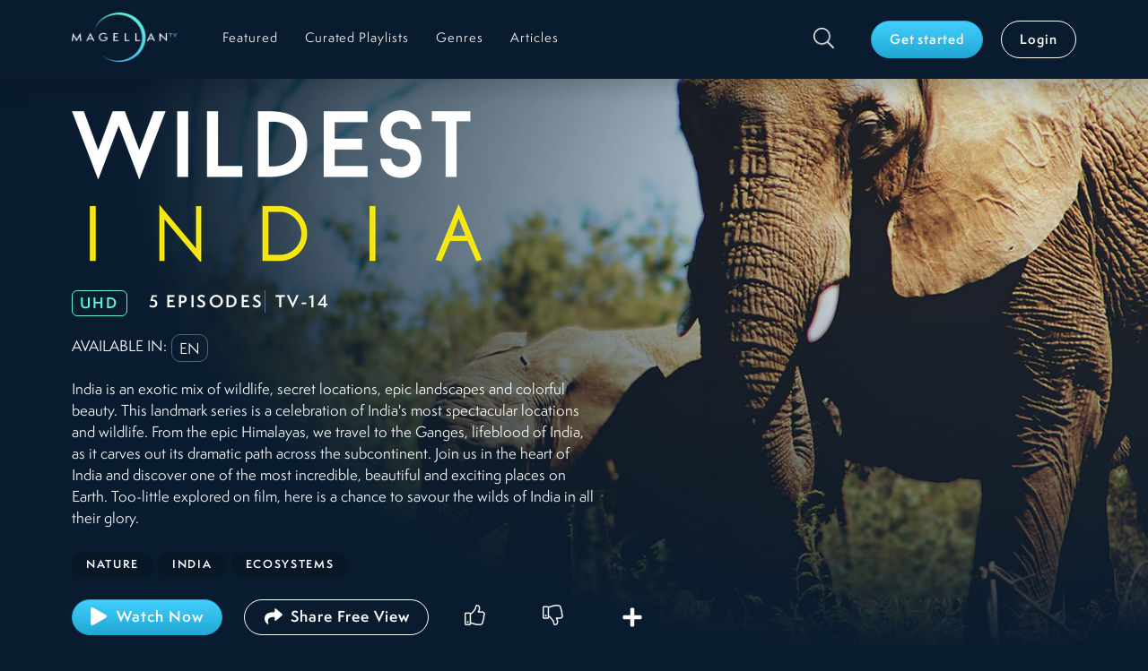

--- FILE ---
content_type: text/html; charset=utf-8
request_url: https://www.magellantv.com/series/wildest-india
body_size: 19584
content:
<!DOCTYPE html><html><head><meta charSet="utf-8"/><title>Stream Wildest India | MagellanTV</title><link rel="canonical" href="https://www.magellantv.com/series/wildest-india"/><meta name="viewport" content="width=device-width, initial-scale=1, minimum-scale=1.0, maximum-scale=1.0"/><meta name="description" content="India is an exotic mix of wildlife, secret locations, epic landscapes, and colorful beauty. Celebrate India&#x27;s most spectacular locations and wildlife."/><meta name="keywords" content="Wildest India"/><meta property="og:url" content="https://www.magellantv.com/series/wildest-india"/><meta property="og:title" content="Stream Wildest India | MagellanTV"/><meta property="og:description" content="India is an exotic mix of wildlife, secret locations, epic landscapes, and colorful beauty. Celebrate India&#x27;s most spectacular locations and wildlife."/><meta property="og:image" content="undefinedhttps://images.magellantv.com/S_721_820_Wildest_India_4k.jpg?width=722&amp;height=406&amp;quality=90"/><meta name="google-site-verification" content="dQKPD0qDJjPIO28iAlGZErmSi6ubGBJ8vrE0Qo7dNMg"/><link rel="apple-touch-icon" sizes="180x180" href="/apple-touch-icon.png"/><link rel="icon" type="image/png" sizes="32x32" href="/favicon-32x32.png"/><link rel="icon" type="image/png" sizes="16x16" href="/favicon-16x16.png"/><link rel="manifest" href="/site.webmanifest"/><link rel="mask-icon" href="/safari-pinned-tab.svg" color="#000000"/><meta name="msapplication-TileColor" content="#2b5797"/><meta name="theme-color" content="#203e48"/><link rel="preconnect" href="https://dev.visualwebsiteoptimizer.com"/><link rel="preload" as="image" imagesrcset="/_next/image?url=%2Fimages%2Fmgtv_full_logo_dark.png&amp;w=640&amp;q=75 640w, /_next/image?url=%2Fimages%2Fmgtv_full_logo_dark.png&amp;w=750&amp;q=75 750w, /_next/image?url=%2Fimages%2Fmgtv_full_logo_dark.png&amp;w=828&amp;q=75 828w, /_next/image?url=%2Fimages%2Fmgtv_full_logo_dark.png&amp;w=1080&amp;q=75 1080w, /_next/image?url=%2Fimages%2Fmgtv_full_logo_dark.png&amp;w=1200&amp;q=75 1200w, /_next/image?url=%2Fimages%2Fmgtv_full_logo_dark.png&amp;w=1920&amp;q=75 1920w, /_next/image?url=%2Fimages%2Fmgtv_full_logo_dark.png&amp;w=2048&amp;q=75 2048w, /_next/image?url=%2Fimages%2Fmgtv_full_logo_dark.png&amp;w=3840&amp;q=75 3840w" imagesizes="100vw"/><link rel="preload" as="image" imagesrcset="/_next/image?url=%2Fimages%2Ficons%2Fsearch.png&amp;w=32&amp;q=75 1x, /_next/image?url=%2Fimages%2Ficons%2Fsearch.png&amp;w=48&amp;q=75 2x"/><link rel="preload" as="image" href="https://images.magellantv.com/1920x1080/S_721_618_Featured-OTT_3840x2160.jpg"/><link rel="preload" as="image" href="https://images.magellantv.com/576x323/S_721_820_Wildest_India_4k.jpg"/><meta name="next-head-count" content="23"/><script src="https://www.googletagmanager.com/gtag/js?id=G-E3QC5ZN1B7" async=""></script><script id="usercentrics-cmp" src="https://web.cmp.usercentrics.eu/ui/loader.js" data-ruleset-id="ujmgqR4xOIpnjZ" async=""></script><script>
             window.dataLayer = window.dataLayer || [];
             function gtag() { dataLayer.push(arguments); }
             gtag("consent", "default", { ad_user_data: "denied",
                ad_personalization: "denied",
                ad_storage: "denied",
                analytics_storage: "denied", wait_for_update: 500
              });
             gtag("set", "ads_data_redaction", true);
             (function(w,d,s,l,i){w[l]=w[l]||[];w[l].push({'gtm.start': new Date().getTime(),event:'gtm.js'});
             var f=d.getElementsByTagName(s)[0], j=d.createElement(s),dl=l!='dataLayer'?'&l='+l:'';j.async=true;j.src= 'https://www.googletagmanager.com/gtm.js?id='+i+dl;f.parentNode.insertBefore(j,f); })(window, document, 'script', 'dataLayer', 'GTM-W5LWSFM');
          </script><meta name="next-font-preconnect"/><link rel="preload" href="/_next/static/css/ee6fe952dab81d7d.css" as="style"/><link rel="stylesheet" href="/_next/static/css/ee6fe952dab81d7d.css" data-n-g=""/><link rel="preload" href="/_next/static/css/6043955bf4077f1d.css" as="style"/><link rel="stylesheet" href="/_next/static/css/6043955bf4077f1d.css" data-n-p=""/><link rel="preload" href="/_next/static/css/2ac689538326540c.css" as="style"/><link rel="stylesheet" href="/_next/static/css/2ac689538326540c.css"/><link rel="preload" href="/_next/static/css/51636dfb46ce3c20.css" as="style"/><link rel="stylesheet" href="/_next/static/css/51636dfb46ce3c20.css"/><link rel="preload" href="/_next/static/css/71857e47b0b14374.css" as="style"/><link rel="stylesheet" href="/_next/static/css/71857e47b0b14374.css"/><link rel="preload" href="/_next/static/css/179a3d6ab83ac6cc.css" as="style"/><link rel="stylesheet" href="/_next/static/css/179a3d6ab83ac6cc.css"/><link rel="preload" href="/_next/static/css/4ebc8333de833861.css" as="style"/><link rel="stylesheet" href="/_next/static/css/4ebc8333de833861.css"/><noscript data-n-css=""></noscript><script defer="" nomodule="" src="/_next/static/chunks/polyfills-5cd94c89d3acac5f.js"></script><script defer="" src="/_next/static/chunks/2694.67da3de5236a38e3.js"></script><script defer="" src="/_next/static/chunks/4789-60a17a27505011f3.js"></script><script defer="" src="/_next/static/chunks/8656.5b16703fad363aee.js"></script><script defer="" src="/_next/static/chunks/782-c4702ca9ce584b29.js"></script><script defer="" src="/_next/static/chunks/5290-0b0a49393f7e4274.js"></script><script defer="" src="/_next/static/chunks/9261.40c156f5c339fad1.js"></script><script defer="" src="/_next/static/chunks/3957.d490320dc63d7b4e.js"></script><script defer="" src="/_next/static/chunks/6066-9e4516916e79180d.js"></script><script defer="" src="/_next/static/chunks/2111-f362748fd7340762.js"></script><script defer="" src="/_next/static/chunks/4610.8f6b81a416d8a523.js"></script><script defer="" src="/_next/static/chunks/4554-30460fa2e998a41f.js"></script><script defer="" src="/_next/static/chunks/4002-dbe49bf72cb36d80.js"></script><script defer="" src="/_next/static/chunks/5820.4b83cc24325cad75.js"></script><script defer="" src="/_next/static/chunks/168.17725fe6cc62220f.js"></script><script src="/_next/static/chunks/webpack-2f5b535a7ec76f2b.js" defer=""></script><script src="/_next/static/chunks/framework-79bce4a3a540b080.js" defer=""></script><script src="/_next/static/chunks/main-528d4c536870c533.js" defer=""></script><script src="/_next/static/chunks/pages/_app-e0ab1568ed17ec3a.js" defer=""></script><script src="/_next/static/chunks/1664-8bb517190d54523e.js" defer=""></script><script src="/_next/static/chunks/5675-4a51c10a0488d558.js" defer=""></script><script src="/_next/static/chunks/7868-180f5e4c82309d72.js" defer=""></script><script src="/_next/static/chunks/7554-9092f05bd9e70cb7.js" defer=""></script><script src="/_next/static/chunks/9202-e7856b653d822183.js" defer=""></script><script src="/_next/static/chunks/2643-518329eab0731297.js" defer=""></script><script src="/_next/static/chunks/4548-403cac742b9bdae4.js" defer=""></script><script src="/_next/static/chunks/pages/series/%5Bserie-slug%5D-c79244e8f77d6207.js" defer=""></script><script src="/_next/static/1hdSvHsFYi0XOGtvS_P6y/_buildManifest.js" defer=""></script><script src="/_next/static/1hdSvHsFYi0XOGtvS_P6y/_ssgManifest.js" defer=""></script><script src="/_next/static/1hdSvHsFYi0XOGtvS_P6y/_middlewareManifest.js" defer=""></script></head><body><noscript><iframe src="https://www.googletagmanager.com/ns.html?id=GTM-W5LWSFM"
            height="0" width="0" style="display:none;visibility:hidden"></iframe></noscript><div id="__next" data-reactroot=""><div class="item-detail-page-bg"><header class="main-header header-shadow "><nav class="navbar navbar-expand-lg navbar-dark bg-dark"><div class="container-p-start-end section-default container-fluid"><button aria-controls="responsive-navbar-nav" type="button" aria-label="Toggle navigation" class="navbar-toggler collapsed"><span class="navbar-toggler-icon"></span></button><a id="nav-brand" href="/featured" class="navbar-brand"><span style="box-sizing:border-box;display:block;overflow:hidden;width:initial;height:initial;background:none;opacity:1;border:0;margin:0;padding:0;position:relative"><span style="box-sizing:border-box;display:block;width:initial;height:initial;background:none;opacity:1;border:0;margin:0;padding:0;padding-top:46.875%"></span><img alt="MGTV Logo" sizes="100vw" srcSet="/_next/image?url=%2Fimages%2Fmgtv_full_logo_dark.png&amp;w=640&amp;q=75 640w, /_next/image?url=%2Fimages%2Fmgtv_full_logo_dark.png&amp;w=750&amp;q=75 750w, /_next/image?url=%2Fimages%2Fmgtv_full_logo_dark.png&amp;w=828&amp;q=75 828w, /_next/image?url=%2Fimages%2Fmgtv_full_logo_dark.png&amp;w=1080&amp;q=75 1080w, /_next/image?url=%2Fimages%2Fmgtv_full_logo_dark.png&amp;w=1200&amp;q=75 1200w, /_next/image?url=%2Fimages%2Fmgtv_full_logo_dark.png&amp;w=1920&amp;q=75 1920w, /_next/image?url=%2Fimages%2Fmgtv_full_logo_dark.png&amp;w=2048&amp;q=75 2048w, /_next/image?url=%2Fimages%2Fmgtv_full_logo_dark.png&amp;w=3840&amp;q=75 3840w" src="/_next/image?url=%2Fimages%2Fmgtv_full_logo_dark.png&amp;w=3840&amp;q=75" decoding="async" data-nimg="responsive" style="position:absolute;top:0;left:0;bottom:0;right:0;box-sizing:border-box;padding:0;border:none;margin:auto;display:block;width:0;height:0;min-width:100%;max-width:100%;min-height:100%;max-height:100%"/></span></a><a class="d-block d-lg-none btn-search-mobile" href="/search"><span style="box-sizing:border-box;display:inline-block;overflow:hidden;width:initial;height:initial;background:none;opacity:1;border:0;margin:0;padding:0;position:relative;max-width:100%"><span style="box-sizing:border-box;display:block;width:initial;height:initial;background:none;opacity:1;border:0;margin:0;padding:0;max-width:100%"><img style="display:block;max-width:100%;width:initial;height:initial;background:none;opacity:1;border:0;margin:0;padding:0" alt="" aria-hidden="true" src="data:image/svg+xml,%3csvg%20xmlns=%27http://www.w3.org/2000/svg%27%20version=%271.1%27%20width=%2722%27%20height=%2722%27/%3e"/></span><img alt="Search" srcSet="/_next/image?url=%2Fimages%2Ficons%2Fsearch.png&amp;w=32&amp;q=75 1x, /_next/image?url=%2Fimages%2Ficons%2Fsearch.png&amp;w=48&amp;q=75 2x" src="/_next/image?url=%2Fimages%2Ficons%2Fsearch.png&amp;w=48&amp;q=75" decoding="async" data-nimg="intrinsic" style="position:absolute;top:0;left:0;bottom:0;right:0;box-sizing:border-box;padding:0;border:none;margin:auto;display:block;width:0;height:0;min-width:100%;max-width:100%;min-height:100%;max-height:100%"/></span></a><div class="navbar-collapse collapse" id="responsive-navbar-nav"><div class="me-auto navbar-nav"><a href="/featured" data-rr-ui-event-key="/featured" class="d-lg-none d-xl-block  nav-link"><span>Featured</span></a><a href="/curated-playlists" data-rr-ui-event-key="/curated-playlists" class="  nav-link"><span>Curated Playlists</span></a><a href="/genres" data-rr-ui-event-key="/genres" class="  nav-link"><span>Genres</span></a><a href="/articles" data-rr-ui-event-key="/articles" class="  nav-link"><span>Articles</span></a></div><div class="navbar-user navbar-user-box"><a id="icon-search" class="btn-search d-none d-lg-block" href="/search"><span style="box-sizing:border-box;display:inline-block;overflow:hidden;width:initial;height:initial;background:none;opacity:1;border:0;margin:0;padding:0;position:relative;max-width:100%"><span style="box-sizing:border-box;display:block;width:initial;height:initial;background:none;opacity:1;border:0;margin:0;padding:0;max-width:100%"><img style="display:block;max-width:100%;width:initial;height:initial;background:none;opacity:1;border:0;margin:0;padding:0" alt="" aria-hidden="true" src="data:image/svg+xml,%3csvg%20xmlns=%27http://www.w3.org/2000/svg%27%20version=%271.1%27%20width=%2724%27%20height=%2724%27/%3e"/></span><img alt="Search" srcSet="/_next/image?url=%2Fimages%2Ficons%2Fsearch.png&amp;w=32&amp;q=75 1x, /_next/image?url=%2Fimages%2Ficons%2Fsearch.png&amp;w=48&amp;q=75 2x" src="/_next/image?url=%2Fimages%2Ficons%2Fsearch.png&amp;w=48&amp;q=75" decoding="async" data-nimg="intrinsic" style="position:absolute;top:0;left:0;bottom:0;right:0;box-sizing:border-box;padding:0;border:none;margin:auto;display:block;width:0;height:0;min-width:100%;max-width:100%;min-height:100%;max-height:100%"/></span></a><div class="navbar-user-btns"><a id="btn-subscribe" href="/subscribe/offers" role="button" tabindex="0" class="navbar-btn  btn btn-primary">Get started</a><a href="/login" role="button" tabindex="0" class="navbar-btn btn btn-outline-light">Login</a></div></div></div></div></nav></header><main class=""><div class="itemDetail_item-detail-top__xGdkf"><div class="container-reset section-dark-bg-transparent itemDetail_hero-container__hv0Yl container-fluid"><div class="heroItemDetail_hero-item__t_ty2 undefined"><div class="heroItemDetail_content__uJU2t"><div class="heroImage_image-wrap__C5G0h"><span style="box-sizing:border-box;display:block;overflow:hidden;width:initial;height:initial;background:none;opacity:1;border:0;margin:0;padding:0;position:absolute;top:0;left:0;bottom:0;right:0"><img alt="Wildest India" src="https://images.magellantv.com/1920x1080/S_721_618_Featured-OTT_3840x2160.jpg" decoding="async" data-nimg="fill" class="d-none d-sm-block" style="position:absolute;top:0;left:0;bottom:0;right:0;box-sizing:border-box;padding:0;border:none;margin:auto;display:block;width:0;height:0;min-width:100%;max-width:100%;min-height:100%;max-height:100%;object-fit:cover"/></span></div><div class="heroImage_image-wrap__C5G0h d-block d-sm-none heroImage_box-play__XgsaI"><span style="box-sizing:border-box;display:inline-block;overflow:hidden;width:initial;height:initial;background:none;opacity:1;border:0;margin:0;padding:0;position:relative;max-width:100%"><span style="box-sizing:border-box;display:block;width:initial;height:initial;background:none;opacity:1;border:0;margin:0;padding:0;max-width:100%"><img style="display:block;max-width:100%;width:initial;height:initial;background:none;opacity:1;border:0;margin:0;padding:0" alt="" aria-hidden="true" src="data:image/svg+xml,%3csvg%20xmlns=%27http://www.w3.org/2000/svg%27%20version=%271.1%27%20width=%27576%27%20height=%27323%27/%3e"/></span><img alt="Wildest India" src="https://images.magellantv.com/576x323/S_721_820_Wildest_India_4k.jpg" decoding="async" data-nimg="intrinsic" style="position:absolute;top:0;left:0;bottom:0;right:0;box-sizing:border-box;padding:0;border:none;margin:auto;display:block;width:0;height:0;min-width:100%;max-width:100%;min-height:100%;max-height:100%"/></span></div><div class="heroItemDetail_description-box__F0QVt"><div class="container-p-start-end section-default d-flex align-items-center heroItemDetail_description-container__8Ts0k container-fluid"><div><div class="d-none d-sm-block"><div class="heroTitle_title-img__zqv6G"><span style="box-sizing:border-box;display:inline-block;overflow:hidden;width:initial;height:initial;background:none;opacity:1;border:0;margin:0;padding:0;position:relative;max-width:100%"><span style="box-sizing:border-box;display:block;width:initial;height:initial;background:none;opacity:1;border:0;margin:0;padding:0;max-width:100%"><img style="display:block;max-width:100%;width:initial;height:initial;background:none;opacity:1;border:0;margin:0;padding:0" alt="" aria-hidden="true" src="data:image/svg+xml,%3csvg%20xmlns=%27http://www.w3.org/2000/svg%27%20version=%271.1%27%20width=%27562%27%20height=%27169%27/%3e"/></span><img alt="Wildest India" src="[data-uri]" decoding="async" data-nimg="intrinsic" style="position:absolute;top:0;left:0;bottom:0;right:0;box-sizing:border-box;padding:0;border:none;margin:auto;display:block;width:0;height:0;min-width:100%;max-width:100%;min-height:100%;max-height:100%"/><noscript><img alt="Wildest India" src="https://images.magellantv.com//fit-in/562x169/S_721_621_WildestIndia_TitleAsset.png" decoding="async" data-nimg="intrinsic" style="position:absolute;top:0;left:0;bottom:0;right:0;box-sizing:border-box;padding:0;border:none;margin:auto;display:block;width:0;height:0;min-width:100%;max-width:100%;min-height:100%;max-height:100%" loading="lazy"/></noscript></span></div></div><div class="d-block d-sm-none"><h2 class="heroTitle_title-mobile__nbYGF">Wildest India</h2></div><div class="itemMetadata_item-metadata-box__scH4X itemMetadata_item-metadata-variant-item-detail__kkpkS"><div class="itemMetadata_item-labels__crhwW itemMetadata_list-box__zLZNv flex-wrap"><span class="itemMetadata_item-quality-icon__na68a">UHD</span><span class="itemMetadata_item-duration__tTuN4">5 EPISODES</span><span class="itemMetadata_item-rating-category__P4OS1">TV-14</span></div><div class="itemMetadata_item-labels__crhwW itemMetadata_list-box__zLZNv flex-wrap" style="gap:5px;margin-top:20px"><span style="margin-right:5px;margin-top:auto;margin-bottom:auto">AVAILABLE IN:</span><span class="itemMetadata_item-lang-icon__Lf7or">en</span></div><p class="itemMetadata_item-short-description__ljFN0 itemMetadata_item-detail-description__s8_3s d-none d-sm-block">India is an exotic mix of wildlife, secret locations, epic landscapes and colorful beauty. This landmark series is a celebration of India's most spectacular locations and wildlife. From the epic Himalayas, we travel to the Ganges, lifeblood of India, as it carves out its dramatic path across the subcontinent. Join us in the heart of India and discover one of the most incredible, beautiful and exciting places on Earth. Too-little explored on film, here is a chance to savour the wilds of India in all their glory.</p><p class="itemMetadata_item-short-description__ljFN0 itemMetadata_item-detail-description__s8_3s d-block d-sm-none">India is an exotic mix of wildlife, secret locations, epic landscapes and colorful beauty. This landmark series is a celebration of India's most spectacular locations and wildlife. From the epic Himalayas, we travel to the Ganges, lifeblood of India, as it carves out its dramatic path across the subcontinent. Join us in the heart of India and discover one of the most incredible, beautiful and exciting places on Earth. Too-little explored on film, here is a chance to savour the wilds of India in all their glory.</p><div class="itemMetadata_list-box__zLZNv itemMetadata_list-tags__rqTWC"><span class="itemMetadata_item-tag__jfx_U">Nature</span><span class="itemMetadata_item-tag__jfx_U">India</span><span class="itemMetadata_item-tag__jfx_U">Ecosystems</span></div></div><div class="itemDetailButtonBox_button-box__Wekjk itemDetailButtonBox_button-box-item-detail__7tTRJ"><div class="itemDetailButtonBox_button-box-col-1__yDjfh"><button id="btn-watch" type="button" class="button-with-icon itemDetailButtonBox_button-box-item__4sv_k button-large btn btn-primary"><svg aria-hidden="true" focusable="false" data-prefix="fas" data-icon="play" class="svg-inline--fa fa-play fa-w-14 " role="img" xmlns="http://www.w3.org/2000/svg" viewBox="0 0 448 512"><path fill="currentColor" d="M424.4 214.7L72.4 6.6C43.8-10.3 0 6.1 0 47.9V464c0 37.5 40.7 60.1 72.4 41.3l352-208c31.4-18.5 31.5-64.1 0-82.6z"></path></svg> <!-- -->Watch Now</button><button section="ItemDetailButtonBox" type="button" class="button-with-icon itemDetailButtonBox_button-share-show__y8rf1 btn btn-primary"><svg aria-hidden="true" focusable="false" data-prefix="fas" data-icon="share" class="svg-inline--fa fa-share fa-w-16 " role="img" xmlns="http://www.w3.org/2000/svg" viewBox="0 0 512 512" width="24" height="24"><path fill="currentColor" d="M503.691 189.836L327.687 37.851C312.281 24.546 288 35.347 288 56.015v80.053C127.371 137.907 0 170.1 0 322.326c0 61.441 39.581 122.309 83.333 154.132 13.653 9.931 33.111-2.533 28.077-18.631C66.066 312.814 132.917 274.316 288 272.085V360c0 20.7 24.3 31.453 39.687 18.164l176.004-152c11.071-9.562 11.086-26.753 0-36.328z"></path></svg>Share Free View</button></div><div class="itemDetailButtonBox_button-box-col-2__g2rSs d-none d-lg-flex"><button id="icon-thumbs-up" type="button" class="button-icon itemDetailButtonBox_button-box-item__4sv_k border-0 button-large  btn btn-outline-light"><i class="ic-thumbs-up"></i></button><button id="icon-thumbs-down" type="button" class="button-icon itemDetailButtonBox_button-box-item__4sv_k border-0 button-large  btn btn-outline-light"><i class="ic-thumbs-down"></i></button><button id="icon-watchlist" type="button" class="button-icon itemDetailButtonBox_button-box-item__4sv_k border-0 button-large btn btn-outline-light"><svg aria-hidden="true" focusable="false" data-prefix="fas" data-icon="plus" class="svg-inline--fa fa-plus fa-w-14 " role="img" xmlns="http://www.w3.org/2000/svg" viewBox="0 0 448 512" width="24" height="24"><path fill="currentColor" d="M416 208H272V64c0-17.67-14.33-32-32-32h-32c-17.67 0-32 14.33-32 32v144H32c-17.67 0-32 14.33-32 32v32c0 17.67 14.33 32 32 32h144v144c0 17.67 14.33 32 32 32h32c17.67 0 32-14.33 32-32V304h144c17.67 0 32-14.33 32-32v-32c0-17.67-14.33-32-32-32z"></path></svg></button></div><div class="itemDetailButtonBox_button-box-col-2__g2rSs d-flex d-lg-none"><button id="btn-watchlist" type="button" class="button-with-icon itemDetailButtonBox_button-item-mobile__d1jwa border-0 button-medium btn btn-outline-light"><span class="icon"><svg aria-hidden="true" focusable="false" data-prefix="fas" data-icon="plus" class="svg-inline--fa fa-plus fa-w-14 " role="img" xmlns="http://www.w3.org/2000/svg" viewBox="0 0 448 512" width="20" height="20"><path fill="currentColor" d="M416 208H272V64c0-17.67-14.33-32-32-32h-32c-17.67 0-32 14.33-32 32v144H32c-17.67 0-32 14.33-32 32v32c0 17.67 14.33 32 32 32h144v144c0 17.67 14.33 32 32 32h32c17.67 0 32-14.33 32-32V304h144c17.67 0 32-14.33 32-32v-32c0-17.67-14.33-32-32-32z"></path></svg></span>Add to Watchlist</button><button id="btn-thumbs-up" type="button" class="button-with-icon itemDetailButtonBox_button-item-mobile__d1jwa border-0 button-medium  btn btn-outline-light"><span class="icon"><i class="ic-thumbs-up"></i></span>I like this</button><button id="btn-thumbs-down" type="button" class="button-with-icon itemDetailButtonBox_button-item-mobile__d1jwa border-0 button-medium  btn btn-outline-light"><span class="icon"><i class="ic-thumbs-down"></i></span>Not for me</button></div></div></div></div></div></div></div></div><div class="container-p-start section-dark-bg-transparent seasons_container-seasons__zbX_U itemDetail_push-up__3CMlg container-fluid"><h3 class="itemDetail_title-large__OmO67">More Episodes</h3><ul class="seasons_seasons-nav__A9bYp tabs-default nav nav-tabs" role="tablist"><li class="nav-item" role="presentation"><button type="button" id="seasons-tabs-tab-season-1" role="tab" data-rr-ui-event-key="season-1" aria-controls="seasons-tabs-tabpane-season-1" aria-selected="true" class="nav-link active">Season 1</button></li></ul><div class="tab-content"><div id="seasons-tabs-tabpane-season-1" aria-labelledby="seasons-tabs-tab-season-1" class="tab-pane active"><div class="carouselTitles_carousel-titles-wrapper__uSTIU carousel-wrapper carousel-titles  carousel-episodes"><div class="d-flex align-items-center justify-content-between carouselTitles_link-view-all__HH5vb"></div><div class="slick-slider slider-titles slick-initialized" dir="ltr"><div class="slick-arrow slick-prev slick-disabled " style="display:block"></div><div class="slick-list"><div class="slick-track" style="width:0px;left:0px"><div style="outline:none" data-index="0" class="slick-slide slick-active slick-current" tabindex="-1" aria-hidden="false"><div><div><div class="itemCard_item-card__VJlmg  itemCard_episode-card__CaBVs"><div class="itemCard_title-episode__kIGSE">Episode <!-- -->1</div><a id="v_5209" class="itemCard_effect-hover__zx5z6" href="/watch/wildest-india?type=e&amp;episode=thar-desert-sacred-sands"><span style="box-sizing:border-box;display:inline-block;overflow:hidden;width:initial;height:initial;background:none;opacity:1;border:0;margin:0;padding:0;position:relative;max-width:100%"><span style="box-sizing:border-box;display:block;width:initial;height:initial;background:none;opacity:1;border:0;margin:0;padding:0;max-width:100%"><img style="display:block;max-width:100%;width:initial;height:initial;background:none;opacity:1;border:0;margin:0;padding:0" alt="" aria-hidden="true" src="data:image/svg+xml,%3csvg%20xmlns=%27http://www.w3.org/2000/svg%27%20version=%271.1%27%20width=%27520%27%20height=%27292%27/%3e"/></span><img alt="Thar Desert: Sacred Sands" clientid="M5209" src="[data-uri]" decoding="async" data-nimg="intrinsic" class="itemCard_item-card-image__6Jwra" style="position:absolute;top:0;left:0;bottom:0;right:0;box-sizing:border-box;padding:0;border:none;margin:auto;display:block;width:0;height:0;min-width:100%;max-width:100%;min-height:100%;max-height:100%"/><noscript><img alt="Thar Desert: Sacred Sands" clientid="M5209" src="https://images.magellantv.com/520x292/V_5209_506_Alliant_TharDesert-16x9.jpg" decoding="async" data-nimg="intrinsic" style="position:absolute;top:0;left:0;bottom:0;right:0;box-sizing:border-box;padding:0;border:none;margin:auto;display:block;width:0;height:0;min-width:100%;max-width:100%;min-height:100%;max-height:100%" class="itemCard_item-card-image__6Jwra" loading="lazy"/></noscript></span></a></div></div></div></div><div style="outline:none" data-index="1" class="slick-slide" tabindex="-1" aria-hidden="true"><div><div><div class="itemCard_item-card__VJlmg  itemCard_episode-card__CaBVs"><div class="itemCard_title-episode__kIGSE">Episode <!-- -->2</div><a id="v_5211" class="itemCard_effect-hover__zx5z6" href="/watch/wildest-india?type=e&amp;episode=ganges-river-of-life"><span style="box-sizing:border-box;display:inline-block;overflow:hidden;width:initial;height:initial;background:none;opacity:1;border:0;margin:0;padding:0;position:relative;max-width:100%"><span style="box-sizing:border-box;display:block;width:initial;height:initial;background:none;opacity:1;border:0;margin:0;padding:0;max-width:100%"><img style="display:block;max-width:100%;width:initial;height:initial;background:none;opacity:1;border:0;margin:0;padding:0" alt="" aria-hidden="true" src="data:image/svg+xml,%3csvg%20xmlns=%27http://www.w3.org/2000/svg%27%20version=%271.1%27%20width=%27520%27%20height=%27292%27/%3e"/></span><img alt="Ganges: River of Life" clientid="M5211" src="[data-uri]" decoding="async" data-nimg="intrinsic" class="itemCard_item-card-image__6Jwra" style="position:absolute;top:0;left:0;bottom:0;right:0;box-sizing:border-box;padding:0;border:none;margin:auto;display:block;width:0;height:0;min-width:100%;max-width:100%;min-height:100%;max-height:100%"/><noscript><img alt="Ganges: River of Life" clientid="M5211" src="https://images.magellantv.com/520x292/V_5211_825_Alliant_Ganges-16x9.jpg" decoding="async" data-nimg="intrinsic" style="position:absolute;top:0;left:0;bottom:0;right:0;box-sizing:border-box;padding:0;border:none;margin:auto;display:block;width:0;height:0;min-width:100%;max-width:100%;min-height:100%;max-height:100%" class="itemCard_item-card-image__6Jwra" loading="lazy"/></noscript></span></a></div></div></div></div><div style="outline:none" data-index="2" class="slick-slide" tabindex="-1" aria-hidden="true"><div><div><div class="itemCard_item-card__VJlmg  itemCard_episode-card__CaBVs"><div class="itemCard_title-episode__kIGSE">Episode <!-- -->3</div><a id="v_5213" class="itemCard_effect-hover__zx5z6" href="/watch/wildest-india?type=e&amp;episode=the-himalayas-surviving-the-summits"><span style="box-sizing:border-box;display:inline-block;overflow:hidden;width:initial;height:initial;background:none;opacity:1;border:0;margin:0;padding:0;position:relative;max-width:100%"><span style="box-sizing:border-box;display:block;width:initial;height:initial;background:none;opacity:1;border:0;margin:0;padding:0;max-width:100%"><img style="display:block;max-width:100%;width:initial;height:initial;background:none;opacity:1;border:0;margin:0;padding:0" alt="" aria-hidden="true" src="data:image/svg+xml,%3csvg%20xmlns=%27http://www.w3.org/2000/svg%27%20version=%271.1%27%20width=%27520%27%20height=%27292%27/%3e"/></span><img alt="The Himalayas: Surviving the Summits" clientid="M5213" src="[data-uri]" decoding="async" data-nimg="intrinsic" class="itemCard_item-card-image__6Jwra" style="position:absolute;top:0;left:0;bottom:0;right:0;box-sizing:border-box;padding:0;border:none;margin:auto;display:block;width:0;height:0;min-width:100%;max-width:100%;min-height:100%;max-height:100%"/><noscript><img alt="The Himalayas: Surviving the Summits" clientid="M5213" src="https://images.magellantv.com/520x292/V_5213_823_Alliant_Himalayas-16x9.jpg" decoding="async" data-nimg="intrinsic" style="position:absolute;top:0;left:0;bottom:0;right:0;box-sizing:border-box;padding:0;border:none;margin:auto;display:block;width:0;height:0;min-width:100%;max-width:100%;min-height:100%;max-height:100%" class="itemCard_item-card-image__6Jwra" loading="lazy"/></noscript></span></a></div></div></div></div><div style="outline:none" data-index="3" class="slick-slide" tabindex="-1" aria-hidden="true"><div><div><div class="itemCard_item-card__VJlmg  itemCard_episode-card__CaBVs"><div class="itemCard_title-episode__kIGSE">Episode <!-- -->4</div><a id="v_5215" class="itemCard_effect-hover__zx5z6" href="/watch/wildest-india?type=e&amp;episode=western-ghats-monsoon-mountains"><span style="box-sizing:border-box;display:inline-block;overflow:hidden;width:initial;height:initial;background:none;opacity:1;border:0;margin:0;padding:0;position:relative;max-width:100%"><span style="box-sizing:border-box;display:block;width:initial;height:initial;background:none;opacity:1;border:0;margin:0;padding:0;max-width:100%"><img style="display:block;max-width:100%;width:initial;height:initial;background:none;opacity:1;border:0;margin:0;padding:0" alt="" aria-hidden="true" src="data:image/svg+xml,%3csvg%20xmlns=%27http://www.w3.org/2000/svg%27%20version=%271.1%27%20width=%27520%27%20height=%27292%27/%3e"/></span><img alt="Western Ghats: Monsoon Mountains" clientid="M5215" src="[data-uri]" decoding="async" data-nimg="intrinsic" class="itemCard_item-card-image__6Jwra" style="position:absolute;top:0;left:0;bottom:0;right:0;box-sizing:border-box;padding:0;border:none;margin:auto;display:block;width:0;height:0;min-width:100%;max-width:100%;min-height:100%;max-height:100%"/><noscript><img alt="Western Ghats: Monsoon Mountains" clientid="M5215" src="https://images.magellantv.com/520x292/V_5215_203_Alliant_WesternGhats-16x9.jpg" decoding="async" data-nimg="intrinsic" style="position:absolute;top:0;left:0;bottom:0;right:0;box-sizing:border-box;padding:0;border:none;margin:auto;display:block;width:0;height:0;min-width:100%;max-width:100%;min-height:100%;max-height:100%" class="itemCard_item-card-image__6Jwra" loading="lazy"/></noscript></span></a></div></div></div></div><div style="outline:none" data-index="4" class="slick-slide" tabindex="-1" aria-hidden="true"><div><div><div class="itemCard_item-card__VJlmg  itemCard_episode-card__CaBVs"><div class="itemCard_title-episode__kIGSE">Episode <!-- -->5</div><a id="v_5217" class="itemCard_effect-hover__zx5z6" href="/watch/wildest-india?type=e&amp;episode=indias-lost-world"><span style="box-sizing:border-box;display:inline-block;overflow:hidden;width:initial;height:initial;background:none;opacity:1;border:0;margin:0;padding:0;position:relative;max-width:100%"><span style="box-sizing:border-box;display:block;width:initial;height:initial;background:none;opacity:1;border:0;margin:0;padding:0;max-width:100%"><img style="display:block;max-width:100%;width:initial;height:initial;background:none;opacity:1;border:0;margin:0;padding:0" alt="" aria-hidden="true" src="data:image/svg+xml,%3csvg%20xmlns=%27http://www.w3.org/2000/svg%27%20version=%271.1%27%20width=%27520%27%20height=%27292%27/%3e"/></span><img alt="India&#x27;s Lost World" clientid="M5217" src="[data-uri]" decoding="async" data-nimg="intrinsic" class="itemCard_item-card-image__6Jwra" style="position:absolute;top:0;left:0;bottom:0;right:0;box-sizing:border-box;padding:0;border:none;margin:auto;display:block;width:0;height:0;min-width:100%;max-width:100%;min-height:100%;max-height:100%"/><noscript><img alt="India&#x27;s Lost World" clientid="M5217" src="https://images.magellantv.com/520x292/V_5217_675_Alliant_Indias-LostWorld-16x9.jpg" decoding="async" data-nimg="intrinsic" style="position:absolute;top:0;left:0;bottom:0;right:0;box-sizing:border-box;padding:0;border:none;margin:auto;display:block;width:0;height:0;min-width:100%;max-width:100%;min-height:100%;max-height:100%" class="itemCard_item-card-image__6Jwra" loading="lazy"/></noscript></span></a></div></div></div></div></div></div><div class="slick-arrow slick-next  " style="display:block"></div></div></div></div></div></div><div class="container-reset section-dark-bg-transparent container-fluid"><div class="carouselTitles_carousel-titles-wrapper__uSTIU carousel-wrapper carousel-titles container-m-start "><div class="d-flex align-items-center justify-content-between carouselTitles_link-view-all__HH5vb"><h3 class="">Related Titles</h3></div><div class="slick-slider slider-titles slick-initialized" dir="ltr"><div class="slick-arrow slick-prev slick-disabled " style="display:block"></div><div class="slick-list"><div class="slick-track" style="width:0px;left:0px"><div style="outline:none" data-index="0" class="slick-slide slick-active slick-current" tabindex="-1" aria-hidden="false"><div><div><div class="itemCard_item-card__VJlmg  "><a id="v_1412" class="itemCard_effect-hover__zx5z6" href="/series/destination-wild-india"><span style="box-sizing:border-box;display:inline-block;overflow:hidden;width:initial;height:initial;background:none;opacity:1;border:0;margin:0;padding:0;position:relative;max-width:100%"><span style="box-sizing:border-box;display:block;width:initial;height:initial;background:none;opacity:1;border:0;margin:0;padding:0;max-width:100%"><img style="display:block;max-width:100%;width:initial;height:initial;background:none;opacity:1;border:0;margin:0;padding:0" alt="" aria-hidden="true" src="data:image/svg+xml,%3csvg%20xmlns=%27http://www.w3.org/2000/svg%27%20version=%271.1%27%20width=%27520%27%20height=%27292%27/%3e"/></span><img alt="Destination Wild: India" clientid="S1412" src="[data-uri]" decoding="async" data-nimg="intrinsic" class="itemCard_item-card-image__6Jwra" style="position:absolute;top:0;left:0;bottom:0;right:0;box-sizing:border-box;padding:0;border:none;margin:auto;display:block;width:0;height:0;min-width:100%;max-width:100%;min-height:100%;max-height:100%"/><noscript><img alt="Destination Wild: India" clientid="S1412" src="https://images.magellantv.com/520x292/S_1412_599_DestinationIndia_MGTV_4k.jpg" decoding="async" data-nimg="intrinsic" style="position:absolute;top:0;left:0;bottom:0;right:0;box-sizing:border-box;padding:0;border:none;margin:auto;display:block;width:0;height:0;min-width:100%;max-width:100%;min-height:100%;max-height:100%" class="itemCard_item-card-image__6Jwra" loading="lazy"/></noscript></span></a></div></div></div></div><div style="outline:none" data-index="1" class="slick-slide" tabindex="-1" aria-hidden="true"><div><div><div class="itemCard_item-card__VJlmg  "><a id="v_1411" class="itemCard_effect-hover__zx5z6" href="/series/wild-pyrenees"><span style="box-sizing:border-box;display:inline-block;overflow:hidden;width:initial;height:initial;background:none;opacity:1;border:0;margin:0;padding:0;position:relative;max-width:100%"><span style="box-sizing:border-box;display:block;width:initial;height:initial;background:none;opacity:1;border:0;margin:0;padding:0;max-width:100%"><img style="display:block;max-width:100%;width:initial;height:initial;background:none;opacity:1;border:0;margin:0;padding:0" alt="" aria-hidden="true" src="data:image/svg+xml,%3csvg%20xmlns=%27http://www.w3.org/2000/svg%27%20version=%271.1%27%20width=%27520%27%20height=%27292%27/%3e"/></span><img alt="Wild Pyrenees" clientid="S1411" src="[data-uri]" decoding="async" data-nimg="intrinsic" class="itemCard_item-card-image__6Jwra" style="position:absolute;top:0;left:0;bottom:0;right:0;box-sizing:border-box;padding:0;border:none;margin:auto;display:block;width:0;height:0;min-width:100%;max-width:100%;min-height:100%;max-height:100%"/><noscript><img alt="Wild Pyrenees" clientid="S1411" src="https://images.magellantv.com/520x292/S_1411_496_WildPyrenees_MGTV_4k.jpg" decoding="async" data-nimg="intrinsic" style="position:absolute;top:0;left:0;bottom:0;right:0;box-sizing:border-box;padding:0;border:none;margin:auto;display:block;width:0;height:0;min-width:100%;max-width:100%;min-height:100%;max-height:100%" class="itemCard_item-card-image__6Jwra" loading="lazy"/></noscript></span></a></div></div></div></div><div style="outline:none" data-index="2" class="slick-slide" tabindex="-1" aria-hidden="true"><div><div><div class="itemCard_item-card__VJlmg  "><a id="v_9636" class="itemCard_effect-hover__zx5z6" href="/video/wild-slovakia"><span style="box-sizing:border-box;display:inline-block;overflow:hidden;width:initial;height:initial;background:none;opacity:1;border:0;margin:0;padding:0;position:relative;max-width:100%"><span style="box-sizing:border-box;display:block;width:initial;height:initial;background:none;opacity:1;border:0;margin:0;padding:0;max-width:100%"><img style="display:block;max-width:100%;width:initial;height:initial;background:none;opacity:1;border:0;margin:0;padding:0" alt="" aria-hidden="true" src="data:image/svg+xml,%3csvg%20xmlns=%27http://www.w3.org/2000/svg%27%20version=%271.1%27%20width=%27520%27%20height=%27292%27/%3e"/></span><img alt="Wild Slovakia" clientid="M9636" src="[data-uri]" decoding="async" data-nimg="intrinsic" class="itemCard_item-card-image__6Jwra" style="position:absolute;top:0;left:0;bottom:0;right:0;box-sizing:border-box;padding:0;border:none;margin:auto;display:block;width:0;height:0;min-width:100%;max-width:100%;min-height:100%;max-height:100%"/><noscript><img alt="Wild Slovakia" clientid="M9636" src="https://images.magellantv.com/520x292/V_9636_507_WildSlovakia_4k.jpg" decoding="async" data-nimg="intrinsic" style="position:absolute;top:0;left:0;bottom:0;right:0;box-sizing:border-box;padding:0;border:none;margin:auto;display:block;width:0;height:0;min-width:100%;max-width:100%;min-height:100%;max-height:100%" class="itemCard_item-card-image__6Jwra" loading="lazy"/></noscript></span></a></div></div></div></div><div style="outline:none" data-index="3" class="slick-slide" tabindex="-1" aria-hidden="true"><div><div><div class="itemCard_item-card__VJlmg  "><a id="v_1243" class="itemCard_effect-hover__zx5z6" href="/series/wild-holland"><span style="box-sizing:border-box;display:inline-block;overflow:hidden;width:initial;height:initial;background:none;opacity:1;border:0;margin:0;padding:0;position:relative;max-width:100%"><span style="box-sizing:border-box;display:block;width:initial;height:initial;background:none;opacity:1;border:0;margin:0;padding:0;max-width:100%"><img style="display:block;max-width:100%;width:initial;height:initial;background:none;opacity:1;border:0;margin:0;padding:0" alt="" aria-hidden="true" src="data:image/svg+xml,%3csvg%20xmlns=%27http://www.w3.org/2000/svg%27%20version=%271.1%27%20width=%27520%27%20height=%27292%27/%3e"/></span><img alt="Wild Holland" clientid="S1243" src="[data-uri]" decoding="async" data-nimg="intrinsic" class="itemCard_item-card-image__6Jwra" style="position:absolute;top:0;left:0;bottom:0;right:0;box-sizing:border-box;padding:0;border:none;margin:auto;display:block;width:0;height:0;min-width:100%;max-width:100%;min-height:100%;max-height:100%"/><noscript><img alt="Wild Holland" clientid="S1243" src="https://images.magellantv.com/520x292/S_1243_545_WildHolland_cover_artwork_horizontal.jpg" decoding="async" data-nimg="intrinsic" style="position:absolute;top:0;left:0;bottom:0;right:0;box-sizing:border-box;padding:0;border:none;margin:auto;display:block;width:0;height:0;min-width:100%;max-width:100%;min-height:100%;max-height:100%" class="itemCard_item-card-image__6Jwra" loading="lazy"/></noscript></span></a></div></div></div></div><div style="outline:none" data-index="4" class="slick-slide" tabindex="-1" aria-hidden="true"><div><div><div class="itemCard_item-card__VJlmg  "><a id="v_1207" class="itemCard_effect-hover__zx5z6" href="/series/saving-the-wild"><span style="box-sizing:border-box;display:inline-block;overflow:hidden;width:initial;height:initial;background:none;opacity:1;border:0;margin:0;padding:0;position:relative;max-width:100%"><span style="box-sizing:border-box;display:block;width:initial;height:initial;background:none;opacity:1;border:0;margin:0;padding:0;max-width:100%"><img style="display:block;max-width:100%;width:initial;height:initial;background:none;opacity:1;border:0;margin:0;padding:0" alt="" aria-hidden="true" src="data:image/svg+xml,%3csvg%20xmlns=%27http://www.w3.org/2000/svg%27%20version=%271.1%27%20width=%27520%27%20height=%27292%27/%3e"/></span><img alt="Saving the Wild" clientid="S1207" src="[data-uri]" decoding="async" data-nimg="intrinsic" class="itemCard_item-card-image__6Jwra" style="position:absolute;top:0;left:0;bottom:0;right:0;box-sizing:border-box;padding:0;border:none;margin:auto;display:block;width:0;height:0;min-width:100%;max-width:100%;min-height:100%;max-height:100%"/><noscript><img alt="Saving the Wild" clientid="S1207" src="https://images.magellantv.com/520x292/S_1207_154_SavingTheWild_cover_artwork_horizontal.jpg" decoding="async" data-nimg="intrinsic" style="position:absolute;top:0;left:0;bottom:0;right:0;box-sizing:border-box;padding:0;border:none;margin:auto;display:block;width:0;height:0;min-width:100%;max-width:100%;min-height:100%;max-height:100%" class="itemCard_item-card-image__6Jwra" loading="lazy"/></noscript></span></a></div></div></div></div><div style="outline:none" data-index="5" class="slick-slide" tabindex="-1" aria-hidden="true"><div><div><div class="itemCard_item-card__VJlmg  "><a id="v_1140" class="itemCard_effect-hover__zx5z6" href="/series/wildest-africa"><span style="box-sizing:border-box;display:inline-block;overflow:hidden;width:initial;height:initial;background:none;opacity:1;border:0;margin:0;padding:0;position:relative;max-width:100%"><span style="box-sizing:border-box;display:block;width:initial;height:initial;background:none;opacity:1;border:0;margin:0;padding:0;max-width:100%"><img style="display:block;max-width:100%;width:initial;height:initial;background:none;opacity:1;border:0;margin:0;padding:0" alt="" aria-hidden="true" src="data:image/svg+xml,%3csvg%20xmlns=%27http://www.w3.org/2000/svg%27%20version=%271.1%27%20width=%27520%27%20height=%27292%27/%3e"/></span><img alt="Wildest Africa" clientid="S1140" src="[data-uri]" decoding="async" data-nimg="intrinsic" class="itemCard_item-card-image__6Jwra" style="position:absolute;top:0;left:0;bottom:0;right:0;box-sizing:border-box;padding:0;border:none;margin:auto;display:block;width:0;height:0;min-width:100%;max-width:100%;min-height:100%;max-height:100%"/><noscript><img alt="Wildest Africa" clientid="S1140" src="https://images.magellantv.com/520x292/S_1140_578_WildestAfrica_cover_artwork_horizontal.jpg" decoding="async" data-nimg="intrinsic" style="position:absolute;top:0;left:0;bottom:0;right:0;box-sizing:border-box;padding:0;border:none;margin:auto;display:block;width:0;height:0;min-width:100%;max-width:100%;min-height:100%;max-height:100%" class="itemCard_item-card-image__6Jwra" loading="lazy"/></noscript></span></a></div></div></div></div><div style="outline:none" data-index="6" class="slick-slide" tabindex="-1" aria-hidden="true"><div><div><div class="itemCard_item-card__VJlmg  "><a id="v_1131" class="itemCard_effect-hover__zx5z6" href="/series/deadly-game"><span style="box-sizing:border-box;display:inline-block;overflow:hidden;width:initial;height:initial;background:none;opacity:1;border:0;margin:0;padding:0;position:relative;max-width:100%"><span style="box-sizing:border-box;display:block;width:initial;height:initial;background:none;opacity:1;border:0;margin:0;padding:0;max-width:100%"><img style="display:block;max-width:100%;width:initial;height:initial;background:none;opacity:1;border:0;margin:0;padding:0" alt="" aria-hidden="true" src="data:image/svg+xml,%3csvg%20xmlns=%27http://www.w3.org/2000/svg%27%20version=%271.1%27%20width=%27520%27%20height=%27292%27/%3e"/></span><img alt="Deadly Game" clientid="S1131" src="[data-uri]" decoding="async" data-nimg="intrinsic" class="itemCard_item-card-image__6Jwra" style="position:absolute;top:0;left:0;bottom:0;right:0;box-sizing:border-box;padding:0;border:none;margin:auto;display:block;width:0;height:0;min-width:100%;max-width:100%;min-height:100%;max-height:100%"/><noscript><img alt="Deadly Game" clientid="S1131" src="https://images.magellantv.com/520x292/S_1131_846_DeadlyGame_MGTV_4k.jpg" decoding="async" data-nimg="intrinsic" style="position:absolute;top:0;left:0;bottom:0;right:0;box-sizing:border-box;padding:0;border:none;margin:auto;display:block;width:0;height:0;min-width:100%;max-width:100%;min-height:100%;max-height:100%" class="itemCard_item-card-image__6Jwra" loading="lazy"/></noscript></span></a></div></div></div></div><div style="outline:none" data-index="7" class="slick-slide" tabindex="-1" aria-hidden="true"><div><div><div class="itemCard_item-card__VJlmg  "><a id="v_1120" class="itemCard_effect-hover__zx5z6" href="/series/wild-about-new-zealand"><span style="box-sizing:border-box;display:inline-block;overflow:hidden;width:initial;height:initial;background:none;opacity:1;border:0;margin:0;padding:0;position:relative;max-width:100%"><span style="box-sizing:border-box;display:block;width:initial;height:initial;background:none;opacity:1;border:0;margin:0;padding:0;max-width:100%"><img style="display:block;max-width:100%;width:initial;height:initial;background:none;opacity:1;border:0;margin:0;padding:0" alt="" aria-hidden="true" src="data:image/svg+xml,%3csvg%20xmlns=%27http://www.w3.org/2000/svg%27%20version=%271.1%27%20width=%27520%27%20height=%27292%27/%3e"/></span><img alt="Wild About New Zealand" clientid="S1120" src="[data-uri]" decoding="async" data-nimg="intrinsic" class="itemCard_item-card-image__6Jwra" style="position:absolute;top:0;left:0;bottom:0;right:0;box-sizing:border-box;padding:0;border:none;margin:auto;display:block;width:0;height:0;min-width:100%;max-width:100%;min-height:100%;max-height:100%"/><noscript><img alt="Wild About New Zealand" clientid="S1120" src="https://images.magellantv.com/520x292/S_1120_874_WildAboutNewZealand_cover_artwork_horizontal.jpg" decoding="async" data-nimg="intrinsic" style="position:absolute;top:0;left:0;bottom:0;right:0;box-sizing:border-box;padding:0;border:none;margin:auto;display:block;width:0;height:0;min-width:100%;max-width:100%;min-height:100%;max-height:100%" class="itemCard_item-card-image__6Jwra" loading="lazy"/></noscript></span></a></div></div></div></div><div style="outline:none" data-index="8" class="slick-slide" tabindex="-1" aria-hidden="true"><div><div><div class="itemCard_item-card__VJlmg  "><a id="v_1066" class="itemCard_effect-hover__zx5z6" href="/series/secret-brazil-wild-pantanal"><span style="box-sizing:border-box;display:inline-block;overflow:hidden;width:initial;height:initial;background:none;opacity:1;border:0;margin:0;padding:0;position:relative;max-width:100%"><span style="box-sizing:border-box;display:block;width:initial;height:initial;background:none;opacity:1;border:0;margin:0;padding:0;max-width:100%"><img style="display:block;max-width:100%;width:initial;height:initial;background:none;opacity:1;border:0;margin:0;padding:0" alt="" aria-hidden="true" src="data:image/svg+xml,%3csvg%20xmlns=%27http://www.w3.org/2000/svg%27%20version=%271.1%27%20width=%27520%27%20height=%27292%27/%3e"/></span><img alt="Secret Brazil: Wild Pantanal" clientid="S1066" src="[data-uri]" decoding="async" data-nimg="intrinsic" class="itemCard_item-card-image__6Jwra" style="position:absolute;top:0;left:0;bottom:0;right:0;box-sizing:border-box;padding:0;border:none;margin:auto;display:block;width:0;height:0;min-width:100%;max-width:100%;min-height:100%;max-height:100%"/><noscript><img alt="Secret Brazil: Wild Pantanal" clientid="S1066" src="https://images.magellantv.com/520x292/S_1066_862_BrazilPantanal_cover_artwork_horizontal.jpg" decoding="async" data-nimg="intrinsic" style="position:absolute;top:0;left:0;bottom:0;right:0;box-sizing:border-box;padding:0;border:none;margin:auto;display:block;width:0;height:0;min-width:100%;max-width:100%;min-height:100%;max-height:100%" class="itemCard_item-card-image__6Jwra" loading="lazy"/></noscript></span></a></div></div></div></div><div style="outline:none" data-index="9" class="slick-slide" tabindex="-1" aria-hidden="true"><div><div><div class="itemCard_item-card__VJlmg  "><a id="v_1065" class="itemCard_effect-hover__zx5z6" href="/series/world-of-the-wild"><span style="box-sizing:border-box;display:inline-block;overflow:hidden;width:initial;height:initial;background:none;opacity:1;border:0;margin:0;padding:0;position:relative;max-width:100%"><span style="box-sizing:border-box;display:block;width:initial;height:initial;background:none;opacity:1;border:0;margin:0;padding:0;max-width:100%"><img style="display:block;max-width:100%;width:initial;height:initial;background:none;opacity:1;border:0;margin:0;padding:0" alt="" aria-hidden="true" src="data:image/svg+xml,%3csvg%20xmlns=%27http://www.w3.org/2000/svg%27%20version=%271.1%27%20width=%27520%27%20height=%27292%27/%3e"/></span><img alt="World of the Wild" clientid="S1065" src="[data-uri]" decoding="async" data-nimg="intrinsic" class="itemCard_item-card-image__6Jwra" style="position:absolute;top:0;left:0;bottom:0;right:0;box-sizing:border-box;padding:0;border:none;margin:auto;display:block;width:0;height:0;min-width:100%;max-width:100%;min-height:100%;max-height:100%"/><noscript><img alt="World of the Wild" clientid="S1065" src="https://images.magellantv.com/520x292/S_1065_537_WoldOfTheWild_MagellanTV4kPoster(crop).jpg" decoding="async" data-nimg="intrinsic" style="position:absolute;top:0;left:0;bottom:0;right:0;box-sizing:border-box;padding:0;border:none;margin:auto;display:block;width:0;height:0;min-width:100%;max-width:100%;min-height:100%;max-height:100%" class="itemCard_item-card-image__6Jwra" loading="lazy"/></noscript></span></a></div></div></div></div><div style="outline:none" data-index="10" class="slick-slide" tabindex="-1" aria-hidden="true"><div><div><div class="itemCard_item-card__VJlmg  "><a id="v_7615" class="itemCard_effect-hover__zx5z6" href="/video/flying-rainbow"><span style="box-sizing:border-box;display:inline-block;overflow:hidden;width:initial;height:initial;background:none;opacity:1;border:0;margin:0;padding:0;position:relative;max-width:100%"><span style="box-sizing:border-box;display:block;width:initial;height:initial;background:none;opacity:1;border:0;margin:0;padding:0;max-width:100%"><img style="display:block;max-width:100%;width:initial;height:initial;background:none;opacity:1;border:0;margin:0;padding:0" alt="" aria-hidden="true" src="data:image/svg+xml,%3csvg%20xmlns=%27http://www.w3.org/2000/svg%27%20version=%271.1%27%20width=%27520%27%20height=%27292%27/%3e"/></span><img alt="Flying Rainbow" clientid="M7615" src="[data-uri]" decoding="async" data-nimg="intrinsic" class="itemCard_item-card-image__6Jwra" style="position:absolute;top:0;left:0;bottom:0;right:0;box-sizing:border-box;padding:0;border:none;margin:auto;display:block;width:0;height:0;min-width:100%;max-width:100%;min-height:100%;max-height:100%"/><noscript><img alt="Flying Rainbow" clientid="M7615" src="https://images.magellantv.com/520x292/V_7615_574_FlyingRainbow_MGTV_4k.jpg" decoding="async" data-nimg="intrinsic" style="position:absolute;top:0;left:0;bottom:0;right:0;box-sizing:border-box;padding:0;border:none;margin:auto;display:block;width:0;height:0;min-width:100%;max-width:100%;min-height:100%;max-height:100%" class="itemCard_item-card-image__6Jwra" loading="lazy"/></noscript></span></a></div></div></div></div><div style="outline:none" data-index="11" class="slick-slide" tabindex="-1" aria-hidden="true"><div><div><div class="itemCard_item-card__VJlmg  "><a id="v_1002" class="itemCard_effect-hover__zx5z6" href="/series/wild-iberia"><span style="box-sizing:border-box;display:inline-block;overflow:hidden;width:initial;height:initial;background:none;opacity:1;border:0;margin:0;padding:0;position:relative;max-width:100%"><span style="box-sizing:border-box;display:block;width:initial;height:initial;background:none;opacity:1;border:0;margin:0;padding:0;max-width:100%"><img style="display:block;max-width:100%;width:initial;height:initial;background:none;opacity:1;border:0;margin:0;padding:0" alt="" aria-hidden="true" src="data:image/svg+xml,%3csvg%20xmlns=%27http://www.w3.org/2000/svg%27%20version=%271.1%27%20width=%27520%27%20height=%27292%27/%3e"/></span><img alt="Wild Iberia" clientid="S1002" src="[data-uri]" decoding="async" data-nimg="intrinsic" class="itemCard_item-card-image__6Jwra" style="position:absolute;top:0;left:0;bottom:0;right:0;box-sizing:border-box;padding:0;border:none;margin:auto;display:block;width:0;height:0;min-width:100%;max-width:100%;min-height:100%;max-height:100%"/><noscript><img alt="Wild Iberia" clientid="S1002" src="https://images.magellantv.com/520x292/S_1002_331_WildIberia_4k.jpg" decoding="async" data-nimg="intrinsic" style="position:absolute;top:0;left:0;bottom:0;right:0;box-sizing:border-box;padding:0;border:none;margin:auto;display:block;width:0;height:0;min-width:100%;max-width:100%;min-height:100%;max-height:100%" class="itemCard_item-card-image__6Jwra" loading="lazy"/></noscript></span></a></div></div></div></div><div style="outline:none" data-index="12" class="slick-slide" tabindex="-1" aria-hidden="true"><div><div><div class="itemCard_item-card__VJlmg  "><a id="v_7231" class="itemCard_effect-hover__zx5z6" href="/video/dance-of-the-severed-head"><span style="box-sizing:border-box;display:inline-block;overflow:hidden;width:initial;height:initial;background:none;opacity:1;border:0;margin:0;padding:0;position:relative;max-width:100%"><span style="box-sizing:border-box;display:block;width:initial;height:initial;background:none;opacity:1;border:0;margin:0;padding:0;max-width:100%"><img style="display:block;max-width:100%;width:initial;height:initial;background:none;opacity:1;border:0;margin:0;padding:0" alt="" aria-hidden="true" src="data:image/svg+xml,%3csvg%20xmlns=%27http://www.w3.org/2000/svg%27%20version=%271.1%27%20width=%27520%27%20height=%27292%27/%3e"/></span><img alt="Dance of the Severed Head" clientid="M7231" src="[data-uri]" decoding="async" data-nimg="intrinsic" class="itemCard_item-card-image__6Jwra" style="position:absolute;top:0;left:0;bottom:0;right:0;box-sizing:border-box;padding:0;border:none;margin:auto;display:block;width:0;height:0;min-width:100%;max-width:100%;min-height:100%;max-height:100%"/><noscript><img alt="Dance of the Severed Head" clientid="M7231" src="https://images.magellantv.com/520x292/V_7231_586_SeveredHead_CoverArt.jpg" decoding="async" data-nimg="intrinsic" style="position:absolute;top:0;left:0;bottom:0;right:0;box-sizing:border-box;padding:0;border:none;margin:auto;display:block;width:0;height:0;min-width:100%;max-width:100%;min-height:100%;max-height:100%" class="itemCard_item-card-image__6Jwra" loading="lazy"/></noscript></span></a></div></div></div></div><div style="outline:none" data-index="13" class="slick-slide" tabindex="-1" aria-hidden="true"><div><div><div class="itemCard_item-card__VJlmg  "><a id="v_6857" class="itemCard_effect-hover__zx5z6" href="/video/bama-and-the-lost-gorillas"><span style="box-sizing:border-box;display:inline-block;overflow:hidden;width:initial;height:initial;background:none;opacity:1;border:0;margin:0;padding:0;position:relative;max-width:100%"><span style="box-sizing:border-box;display:block;width:initial;height:initial;background:none;opacity:1;border:0;margin:0;padding:0;max-width:100%"><img style="display:block;max-width:100%;width:initial;height:initial;background:none;opacity:1;border:0;margin:0;padding:0" alt="" aria-hidden="true" src="data:image/svg+xml,%3csvg%20xmlns=%27http://www.w3.org/2000/svg%27%20version=%271.1%27%20width=%27520%27%20height=%27292%27/%3e"/></span><img alt="Bama and the Lost Gorillas" clientid="M6857" src="[data-uri]" decoding="async" data-nimg="intrinsic" class="itemCard_item-card-image__6Jwra" style="position:absolute;top:0;left:0;bottom:0;right:0;box-sizing:border-box;padding:0;border:none;margin:auto;display:block;width:0;height:0;min-width:100%;max-width:100%;min-height:100%;max-height:100%"/><noscript><img alt="Bama and the Lost Gorillas" clientid="M6857" src="https://images.magellantv.com/520x292/V_6857_293_Bama_4k.jpg" decoding="async" data-nimg="intrinsic" style="position:absolute;top:0;left:0;bottom:0;right:0;box-sizing:border-box;padding:0;border:none;margin:auto;display:block;width:0;height:0;min-width:100%;max-width:100%;min-height:100%;max-height:100%" class="itemCard_item-card-image__6Jwra" loading="lazy"/></noscript></span></a></div></div></div></div><div style="outline:none" data-index="14" class="slick-slide" tabindex="-1" aria-hidden="true"><div><div><div class="itemCard_item-card__VJlmg  "><a id="v_927" class="itemCard_effect-hover__zx5z6" href="/series/wildest-places-antarctic"><span style="box-sizing:border-box;display:inline-block;overflow:hidden;width:initial;height:initial;background:none;opacity:1;border:0;margin:0;padding:0;position:relative;max-width:100%"><span style="box-sizing:border-box;display:block;width:initial;height:initial;background:none;opacity:1;border:0;margin:0;padding:0;max-width:100%"><img style="display:block;max-width:100%;width:initial;height:initial;background:none;opacity:1;border:0;margin:0;padding:0" alt="" aria-hidden="true" src="data:image/svg+xml,%3csvg%20xmlns=%27http://www.w3.org/2000/svg%27%20version=%271.1%27%20width=%27520%27%20height=%27292%27/%3e"/></span><img alt="Wildest Places - Antarctic" clientid="S927" src="[data-uri]" decoding="async" data-nimg="intrinsic" class="itemCard_item-card-image__6Jwra" style="position:absolute;top:0;left:0;bottom:0;right:0;box-sizing:border-box;padding:0;border:none;margin:auto;display:block;width:0;height:0;min-width:100%;max-width:100%;min-height:100%;max-height:100%"/><noscript><img alt="Wildest Places - Antarctic" clientid="S927" src="https://images.magellantv.com/520x292/S_927_844_WildestAntarctic_4k.jpg" decoding="async" data-nimg="intrinsic" style="position:absolute;top:0;left:0;bottom:0;right:0;box-sizing:border-box;padding:0;border:none;margin:auto;display:block;width:0;height:0;min-width:100%;max-width:100%;min-height:100%;max-height:100%" class="itemCard_item-card-image__6Jwra" loading="lazy"/></noscript></span></a></div></div></div></div><div style="outline:none" data-index="15" class="slick-slide" tabindex="-1" aria-hidden="true"><div><div><div class="itemCard_item-card__VJlmg  "><a id="v_925" class="itemCard_effect-hover__zx5z6" href="/series/wildest-places-australia"><span style="box-sizing:border-box;display:inline-block;overflow:hidden;width:initial;height:initial;background:none;opacity:1;border:0;margin:0;padding:0;position:relative;max-width:100%"><span style="box-sizing:border-box;display:block;width:initial;height:initial;background:none;opacity:1;border:0;margin:0;padding:0;max-width:100%"><img style="display:block;max-width:100%;width:initial;height:initial;background:none;opacity:1;border:0;margin:0;padding:0" alt="" aria-hidden="true" src="data:image/svg+xml,%3csvg%20xmlns=%27http://www.w3.org/2000/svg%27%20version=%271.1%27%20width=%27520%27%20height=%27292%27/%3e"/></span><img alt="Wildest Places - Australia" clientid="S925" src="[data-uri]" decoding="async" data-nimg="intrinsic" class="itemCard_item-card-image__6Jwra" style="position:absolute;top:0;left:0;bottom:0;right:0;box-sizing:border-box;padding:0;border:none;margin:auto;display:block;width:0;height:0;min-width:100%;max-width:100%;min-height:100%;max-height:100%"/><noscript><img alt="Wildest Places - Australia" clientid="S925" src="https://images.magellantv.com/520x292/S_925_182_WildestAustralia_4k.jpg" decoding="async" data-nimg="intrinsic" style="position:absolute;top:0;left:0;bottom:0;right:0;box-sizing:border-box;padding:0;border:none;margin:auto;display:block;width:0;height:0;min-width:100%;max-width:100%;min-height:100%;max-height:100%" class="itemCard_item-card-image__6Jwra" loading="lazy"/></noscript></span></a></div></div></div></div><div style="outline:none" data-index="16" class="slick-slide" tabindex="-1" aria-hidden="true"><div><div><div class="itemCard_item-card__VJlmg  "><a id="v_6756" class="itemCard_effect-hover__zx5z6" href="/video/close-to-death-hibernation"><span style="box-sizing:border-box;display:inline-block;overflow:hidden;width:initial;height:initial;background:none;opacity:1;border:0;margin:0;padding:0;position:relative;max-width:100%"><span style="box-sizing:border-box;display:block;width:initial;height:initial;background:none;opacity:1;border:0;margin:0;padding:0;max-width:100%"><img style="display:block;max-width:100%;width:initial;height:initial;background:none;opacity:1;border:0;margin:0;padding:0" alt="" aria-hidden="true" src="data:image/svg+xml,%3csvg%20xmlns=%27http://www.w3.org/2000/svg%27%20version=%271.1%27%20width=%27520%27%20height=%27292%27/%3e"/></span><img alt="Close to Death: Hibernation" clientid="M6756" src="[data-uri]" decoding="async" data-nimg="intrinsic" class="itemCard_item-card-image__6Jwra" style="position:absolute;top:0;left:0;bottom:0;right:0;box-sizing:border-box;padding:0;border:none;margin:auto;display:block;width:0;height:0;min-width:100%;max-width:100%;min-height:100%;max-height:100%"/><noscript><img alt="Close to Death: Hibernation" clientid="M6756" src="https://images.magellantv.com/520x292/V_6756_840_CloseToDeath_4k.jpg" decoding="async" data-nimg="intrinsic" style="position:absolute;top:0;left:0;bottom:0;right:0;box-sizing:border-box;padding:0;border:none;margin:auto;display:block;width:0;height:0;min-width:100%;max-width:100%;min-height:100%;max-height:100%" class="itemCard_item-card-image__6Jwra" loading="lazy"/></noscript></span></a></div></div></div></div><div style="outline:none" data-index="17" class="slick-slide" tabindex="-1" aria-hidden="true"><div><div><div class="itemCard_item-card__VJlmg  "><a id="v_918" class="itemCard_effect-hover__zx5z6" href="/series/wildest-places-pacific"><span style="box-sizing:border-box;display:inline-block;overflow:hidden;width:initial;height:initial;background:none;opacity:1;border:0;margin:0;padding:0;position:relative;max-width:100%"><span style="box-sizing:border-box;display:block;width:initial;height:initial;background:none;opacity:1;border:0;margin:0;padding:0;max-width:100%"><img style="display:block;max-width:100%;width:initial;height:initial;background:none;opacity:1;border:0;margin:0;padding:0" alt="" aria-hidden="true" src="data:image/svg+xml,%3csvg%20xmlns=%27http://www.w3.org/2000/svg%27%20version=%271.1%27%20width=%27520%27%20height=%27292%27/%3e"/></span><img alt="Wildest Places - Pacific" clientid="S918" src="[data-uri]" decoding="async" data-nimg="intrinsic" class="itemCard_item-card-image__6Jwra" style="position:absolute;top:0;left:0;bottom:0;right:0;box-sizing:border-box;padding:0;border:none;margin:auto;display:block;width:0;height:0;min-width:100%;max-width:100%;min-height:100%;max-height:100%"/><noscript><img alt="Wildest Places - Pacific" clientid="S918" src="https://images.magellantv.com/520x292/S_918_222_WildestPacific_4k.jpg" decoding="async" data-nimg="intrinsic" style="position:absolute;top:0;left:0;bottom:0;right:0;box-sizing:border-box;padding:0;border:none;margin:auto;display:block;width:0;height:0;min-width:100%;max-width:100%;min-height:100%;max-height:100%" class="itemCard_item-card-image__6Jwra" loading="lazy"/></noscript></span></a></div></div></div></div><div style="outline:none" data-index="18" class="slick-slide" tabindex="-1" aria-hidden="true"><div><div><div class="itemCard_item-card__VJlmg  "><a id="v_705" class="itemCard_effect-hover__zx5z6" href="/series/wildest-indochina"><span style="box-sizing:border-box;display:inline-block;overflow:hidden;width:initial;height:initial;background:none;opacity:1;border:0;margin:0;padding:0;position:relative;max-width:100%"><span style="box-sizing:border-box;display:block;width:initial;height:initial;background:none;opacity:1;border:0;margin:0;padding:0;max-width:100%"><img style="display:block;max-width:100%;width:initial;height:initial;background:none;opacity:1;border:0;margin:0;padding:0" alt="" aria-hidden="true" src="data:image/svg+xml,%3csvg%20xmlns=%27http://www.w3.org/2000/svg%27%20version=%271.1%27%20width=%27520%27%20height=%27292%27/%3e"/></span><img alt="Wildest Indochina" clientid="S705" src="[data-uri]" decoding="async" data-nimg="intrinsic" class="itemCard_item-card-image__6Jwra" style="position:absolute;top:0;left:0;bottom:0;right:0;box-sizing:border-box;padding:0;border:none;margin:auto;display:block;width:0;height:0;min-width:100%;max-width:100%;min-height:100%;max-height:100%"/><noscript><img alt="Wildest Indochina" clientid="S705" src="https://images.magellantv.com/520x292/S_705_734_Wildest_Indochina_4k.jpg" decoding="async" data-nimg="intrinsic" style="position:absolute;top:0;left:0;bottom:0;right:0;box-sizing:border-box;padding:0;border:none;margin:auto;display:block;width:0;height:0;min-width:100%;max-width:100%;min-height:100%;max-height:100%" class="itemCard_item-card-image__6Jwra" loading="lazy"/></noscript></span></a></div></div></div></div><div style="outline:none" data-index="19" class="slick-slide" tabindex="-1" aria-hidden="true"><div><div><div class="itemCard_item-card__VJlmg  "><a id="v_3103" class="itemCard_effect-hover__zx5z6" href="/video/gods-in-shackles"><span style="box-sizing:border-box;display:inline-block;overflow:hidden;width:initial;height:initial;background:none;opacity:1;border:0;margin:0;padding:0;position:relative;max-width:100%"><span style="box-sizing:border-box;display:block;width:initial;height:initial;background:none;opacity:1;border:0;margin:0;padding:0;max-width:100%"><img style="display:block;max-width:100%;width:initial;height:initial;background:none;opacity:1;border:0;margin:0;padding:0" alt="" aria-hidden="true" src="data:image/svg+xml,%3csvg%20xmlns=%27http://www.w3.org/2000/svg%27%20version=%271.1%27%20width=%27520%27%20height=%27292%27/%3e"/></span><img alt="Gods in Shackles" clientid="M3103" src="[data-uri]" decoding="async" data-nimg="intrinsic" class="itemCard_item-card-image__6Jwra" style="position:absolute;top:0;left:0;bottom:0;right:0;box-sizing:border-box;padding:0;border:none;margin:auto;display:block;width:0;height:0;min-width:100%;max-width:100%;min-height:100%;max-height:100%"/><noscript><img alt="Gods in Shackles" clientid="M3103" src="https://images.magellantv.com/520x292/V_3103_483_GodsInShackles_TVP_Cover_Apple_TV.jpg" decoding="async" data-nimg="intrinsic" style="position:absolute;top:0;left:0;bottom:0;right:0;box-sizing:border-box;padding:0;border:none;margin:auto;display:block;width:0;height:0;min-width:100%;max-width:100%;min-height:100%;max-height:100%" class="itemCard_item-card-image__6Jwra" loading="lazy"/></noscript></span></a></div></div></div></div><div style="outline:none" data-index="20" class="slick-slide" tabindex="-1" aria-hidden="true"><div><div><div class="itemCard_item-card__VJlmg  "><a id="v_3527" class="itemCard_effect-hover__zx5z6" href="/video/diving-with-sharks-the-ultimate-guide"><span style="box-sizing:border-box;display:inline-block;overflow:hidden;width:initial;height:initial;background:none;opacity:1;border:0;margin:0;padding:0;position:relative;max-width:100%"><span style="box-sizing:border-box;display:block;width:initial;height:initial;background:none;opacity:1;border:0;margin:0;padding:0;max-width:100%"><img style="display:block;max-width:100%;width:initial;height:initial;background:none;opacity:1;border:0;margin:0;padding:0" alt="" aria-hidden="true" src="data:image/svg+xml,%3csvg%20xmlns=%27http://www.w3.org/2000/svg%27%20version=%271.1%27%20width=%27520%27%20height=%27292%27/%3e"/></span><img alt="Diving With Sharks: The Ultimate Guide" clientid="M3527" src="[data-uri]" decoding="async" data-nimg="intrinsic" class="itemCard_item-card-image__6Jwra" style="position:absolute;top:0;left:0;bottom:0;right:0;box-sizing:border-box;padding:0;border:none;margin:auto;display:block;width:0;height:0;min-width:100%;max-width:100%;min-height:100%;max-height:100%"/><noscript><img alt="Diving With Sharks: The Ultimate Guide" clientid="M3527" src="https://images.magellantv.com/520x292/V_3527_701_DivingwithSharks_4k_V2.jpg" decoding="async" data-nimg="intrinsic" style="position:absolute;top:0;left:0;bottom:0;right:0;box-sizing:border-box;padding:0;border:none;margin:auto;display:block;width:0;height:0;min-width:100%;max-width:100%;min-height:100%;max-height:100%" class="itemCard_item-card-image__6Jwra" loading="lazy"/></noscript></span></a></div></div></div></div><div style="outline:none" data-index="21" class="slick-slide" tabindex="-1" aria-hidden="true"><div><div><div class="itemCard_item-card__VJlmg  "><a id="v_3521" class="itemCard_effect-hover__zx5z6" href="/video/rise-of-the-great-white-shark"><span style="box-sizing:border-box;display:inline-block;overflow:hidden;width:initial;height:initial;background:none;opacity:1;border:0;margin:0;padding:0;position:relative;max-width:100%"><span style="box-sizing:border-box;display:block;width:initial;height:initial;background:none;opacity:1;border:0;margin:0;padding:0;max-width:100%"><img style="display:block;max-width:100%;width:initial;height:initial;background:none;opacity:1;border:0;margin:0;padding:0" alt="" aria-hidden="true" src="data:image/svg+xml,%3csvg%20xmlns=%27http://www.w3.org/2000/svg%27%20version=%271.1%27%20width=%27520%27%20height=%27292%27/%3e"/></span><img alt="Rise of the Great White Shark" clientid="M3521" src="[data-uri]" decoding="async" data-nimg="intrinsic" class="itemCard_item-card-image__6Jwra" style="position:absolute;top:0;left:0;bottom:0;right:0;box-sizing:border-box;padding:0;border:none;margin:auto;display:block;width:0;height:0;min-width:100%;max-width:100%;min-height:100%;max-height:100%"/><noscript><img alt="Rise of the Great White Shark" clientid="M3521" src="https://images.magellantv.com/520x292/V_3521_997_RiseOfTheGreatWhite_4kV2.jpg" decoding="async" data-nimg="intrinsic" style="position:absolute;top:0;left:0;bottom:0;right:0;box-sizing:border-box;padding:0;border:none;margin:auto;display:block;width:0;height:0;min-width:100%;max-width:100%;min-height:100%;max-height:100%" class="itemCard_item-card-image__6Jwra" loading="lazy"/></noscript></span></a></div></div></div></div><div style="outline:none" data-index="22" class="slick-slide" tabindex="-1" aria-hidden="true"><div><div><div class="itemCard_item-card__VJlmg  "><a id="v_3183" class="itemCard_effect-hover__zx5z6" href="/video/sumatras-last-tigers"><span style="box-sizing:border-box;display:inline-block;overflow:hidden;width:initial;height:initial;background:none;opacity:1;border:0;margin:0;padding:0;position:relative;max-width:100%"><span style="box-sizing:border-box;display:block;width:initial;height:initial;background:none;opacity:1;border:0;margin:0;padding:0;max-width:100%"><img style="display:block;max-width:100%;width:initial;height:initial;background:none;opacity:1;border:0;margin:0;padding:0" alt="" aria-hidden="true" src="data:image/svg+xml,%3csvg%20xmlns=%27http://www.w3.org/2000/svg%27%20version=%271.1%27%20width=%27520%27%20height=%27292%27/%3e"/></span><img alt="Sumatra&#x27;s Last Tigers" clientid="M3183" src="[data-uri]" decoding="async" data-nimg="intrinsic" class="itemCard_item-card-image__6Jwra" style="position:absolute;top:0;left:0;bottom:0;right:0;box-sizing:border-box;padding:0;border:none;margin:auto;display:block;width:0;height:0;min-width:100%;max-width:100%;min-height:100%;max-height:100%"/><noscript><img alt="Sumatra&#x27;s Last Tigers" clientid="M3183" src="https://images.magellantv.com/520x292/V_3183_453_Sumatras_4k.jpg" decoding="async" data-nimg="intrinsic" style="position:absolute;top:0;left:0;bottom:0;right:0;box-sizing:border-box;padding:0;border:none;margin:auto;display:block;width:0;height:0;min-width:100%;max-width:100%;min-height:100%;max-height:100%" class="itemCard_item-card-image__6Jwra" loading="lazy"/></noscript></span></a></div></div></div></div></div></div><div class="slick-arrow slick-next  " style="display:block"></div></div></div></div></div><div class="container-reset section-dark-articles relatedArticles_related-articles-container__SQHw9 container-fluid"><div class="carousel-wrapper carousel-titles container-m-start"><div class="container-p-end d-flex align-items-center justify-content-between"><h3 class="deco-1">Related Articles</h3><a id="lnk-all-articles" class="viewAllButton_view-all-button__7jtoc back-link secondary link-r carouselArticles_link-view-all__m8vRC" href="/articles">View All<svg aria-hidden="true" focusable="false" data-prefix="fas" data-icon="arrow-right" class="svg-inline--fa fa-arrow-right fa-w-14 " role="img" xmlns="http://www.w3.org/2000/svg" viewBox="0 0 448 512" width="11" height="11"><path fill="currentColor" d="M190.5 66.9l22.2-22.2c9.4-9.4 24.6-9.4 33.9 0L441 239c9.4 9.4 9.4 24.6 0 33.9L246.6 467.3c-9.4 9.4-24.6 9.4-33.9 0l-22.2-22.2c-9.5-9.5-9.3-25 .4-34.3L311.4 296H24c-13.3 0-24-10.7-24-24v-32c0-13.3 10.7-24 24-24h287.4L190.9 101.2c-9.8-9.3-10-24.8-.4-34.3z"></path></svg></a></div><div class="slick-slider slick-initialized" dir="ltr"><div class="slick-arrow slick-prev slick-disabled " style="display:block"></div><div class="slick-list"><div class="slick-track" style="width:0px;left:0px"><div style="outline:none" data-index="0" class="slick-slide slick-active slick-current" tabindex="-1" aria-hidden="false"><div><div class="articleCard_article-card__UhCs_"><div class="articleCard_article-img__vGKPE"><span style="box-sizing:border-box;display:block;overflow:hidden;width:initial;height:initial;background:none;opacity:1;border:0;margin:0;padding:0;position:absolute;top:0;left:0;bottom:0;right:0"><img alt="Endangered African Forests Fuel Climate Change" src="[data-uri]" decoding="async" data-nimg="fill" style="position:absolute;top:0;left:0;bottom:0;right:0;box-sizing:border-box;padding:0;border:none;margin:auto;display:block;width:0;height:0;min-width:100%;max-width:100%;min-height:100%;max-height:100%;object-fit:cover"/><noscript><img alt="Endangered African Forests Fuel Climate Change" src="https://images.magellantv.com/520x176/A_163_685_forest_hero.jpg" decoding="async" data-nimg="fill" style="position:absolute;top:0;left:0;bottom:0;right:0;box-sizing:border-box;padding:0;border:none;margin:auto;display:block;width:0;height:0;min-width:100%;max-width:100%;min-height:100%;max-height:100%;object-fit:cover" loading="lazy"/></noscript></span></div><div class="articleCard_article-categories__nm6D5"><div class="articleCategory_article-category-tag__uEAXz articleCard_article-category__0qPSd"><a id="article-earth" href="/articles/category/earth">Earth</a></div><div class="articleCategory_article-category-tag__uEAXz articleCard_article-category__0qPSd"><a id="article-science-tech" href="/articles/category/science-tech">Science &amp; Tech</a></div></div><div class="articleCard_article-title__cohAw"><h4>Endangered African Forests Fuel Climate Change</h4></div><div class="articleCard_article-author__XWUrG"><span>By </span><span class="articleCard_author-name__UaaII">Kevin Martin</span></div><div class="articleCard_article-date__eeHtr">Aug 06, 2019</div><p class="articleCard_article-desc__i_eqH">Our planet’s long-term health depends on moderating natural and human-made processes that lead to global warming and habitat destruction. Deforestation in Africa and elsewhere…</p></div></div></div><div style="outline:none" data-index="1" class="slick-slide" tabindex="-1" aria-hidden="true"><div><div class="articleCard_article-card__UhCs_"><div class="articleCard_article-img__vGKPE"><span style="box-sizing:border-box;display:block;overflow:hidden;width:initial;height:initial;background:none;opacity:1;border:0;margin:0;padding:0;position:absolute;top:0;left:0;bottom:0;right:0"><img alt="What Are &#x27;Endangered&#x27; Species? (And How You Can Help Save Them)" src="[data-uri]" decoding="async" data-nimg="fill" style="position:absolute;top:0;left:0;bottom:0;right:0;box-sizing:border-box;padding:0;border:none;margin:auto;display:block;width:0;height:0;min-width:100%;max-width:100%;min-height:100%;max-height:100%;object-fit:cover"/><noscript><img alt="What Are &#x27;Endangered&#x27; Species? (And How You Can Help Save Them)" src="https://images.magellantv.com/520x176/A_115_716_what-are-endangered-species-hero.jpg" decoding="async" data-nimg="fill" style="position:absolute;top:0;left:0;bottom:0;right:0;box-sizing:border-box;padding:0;border:none;margin:auto;display:block;width:0;height:0;min-width:100%;max-width:100%;min-height:100%;max-height:100%;object-fit:cover" loading="lazy"/></noscript></span></div><div class="articleCard_article-categories__nm6D5"><div class="articleCategory_article-category-tag__uEAXz articleCard_article-category__0qPSd"><a id="article-nature" href="/articles/category/nature">Nature</a></div><div class="articleCategory_article-category-tag__uEAXz articleCard_article-category__0qPSd"><a id="article-earth" href="/articles/category/earth">Earth</a></div></div><div class="articleCard_article-title__cohAw"><h4>What Are 'Endangered' Species? (And How You Can Help Save Them)</h4></div><div class="articleCard_article-author__XWUrG"><span>By </span><span class="articleCard_author-name__UaaII">Kevin Martin</span></div><div class="articleCard_article-date__eeHtr">Mar 29, 2019</div><p class="articleCard_article-desc__i_eqH">Endangered and threatened species face possible extinction. Leading the effort to save them is the International Union for the Conservation of Nature, which publishes the “Red…</p></div></div></div><div style="outline:none" data-index="2" class="slick-slide" tabindex="-1" aria-hidden="true"><div><div class="articleCard_article-card__UhCs_"><div class="articleCard_article-img__vGKPE"><span style="box-sizing:border-box;display:block;overflow:hidden;width:initial;height:initial;background:none;opacity:1;border:0;margin:0;padding:0;position:absolute;top:0;left:0;bottom:0;right:0"><img alt="Are Plants Intelligent?  Surprising Evidence that Plants Can Feel" src="[data-uri]" decoding="async" data-nimg="fill" style="position:absolute;top:0;left:0;bottom:0;right:0;box-sizing:border-box;padding:0;border:none;margin:auto;display:block;width:0;height:0;min-width:100%;max-width:100%;min-height:100%;max-height:100%;object-fit:cover"/><noscript><img alt="Are Plants Intelligent?  Surprising Evidence that Plants Can Feel" src="https://images.magellantv.com/520x176/A_95_540_intelligent-plants-hero.jpg" decoding="async" data-nimg="fill" style="position:absolute;top:0;left:0;bottom:0;right:0;box-sizing:border-box;padding:0;border:none;margin:auto;display:block;width:0;height:0;min-width:100%;max-width:100%;min-height:100%;max-height:100%;object-fit:cover" loading="lazy"/></noscript></span></div><div class="articleCard_article-categories__nm6D5"><div class="articleCategory_article-category-tag__uEAXz articleCard_article-category__0qPSd"><a id="article-nature" href="/articles/category/nature">Nature</a></div><div class="articleCategory_article-category-tag__uEAXz articleCard_article-category__0qPSd"><a id="article-science-tech" href="/articles/category/science-tech">Science &amp; Tech</a></div></div><div class="articleCard_article-title__cohAw"><h4>Are Plants Intelligent?  Surprising Evidence that Plants Can Feel</h4></div><div class="articleCard_article-author__XWUrG"><span>By </span><span class="articleCard_author-name__UaaII">Kevin Martin</span></div><div class="articleCard_article-date__eeHtr">Jan 31, 2019</div><p class="articleCard_article-desc__i_eqH">Researchers into plant life are continually discovering amazing facts concerning plant adaptations and their ability to “sense” their surroundings. However, some botanists resist…</p></div></div></div></div></div><div class="slick-arrow slick-next  " style="display:block"></div></div></div></div></main><footer><div class="container-reset section-light prefooter_pre-footer__PA4zF container-fluid"><div><div class="d-flex justify-content-center"><h4>Download our mobile app and cast to any compatible TV!</h4></div><div class="d-flex justify-content-center align-items-center flex-column flex-lg-row 
            prefooter_pre-footer-links__P54qd"><a id="lnk-ios-app" href="https://apps.apple.com/us/app/magellantv-documentaries/id1449628141" rel="noreferrer" target="_blank" class="me-lg-4 mb-115 mb-lg-0"><span style="box-sizing:border-box;display:inline-block;overflow:hidden;width:initial;height:initial;background:none;opacity:1;border:0;margin:0;padding:0;position:relative;max-width:100%"><span style="box-sizing:border-box;display:block;width:initial;height:initial;background:none;opacity:1;border:0;margin:0;padding:0;max-width:100%"><img style="display:block;max-width:100%;width:initial;height:initial;background:none;opacity:1;border:0;margin:0;padding:0" alt="" aria-hidden="true" src="data:image/svg+xml,%3csvg%20xmlns=%27http://www.w3.org/2000/svg%27%20version=%271.1%27%20width=%27321%27%20height=%2795%27/%3e"/></span><img alt="App Store" src="[data-uri]" decoding="async" data-nimg="intrinsic" style="position:absolute;top:0;left:0;bottom:0;right:0;box-sizing:border-box;padding:0;border:none;margin:auto;display:block;width:0;height:0;min-width:100%;max-width:100%;min-height:100%;max-height:100%"/><noscript><img alt="App Store" srcSet="/_next/image?url=%2Fimages%2Fplatforms%2Fapp-store-btn.png&amp;w=384&amp;q=75 1x, /_next/image?url=%2Fimages%2Fplatforms%2Fapp-store-btn.png&amp;w=750&amp;q=75 2x" src="/_next/image?url=%2Fimages%2Fplatforms%2Fapp-store-btn.png&amp;w=750&amp;q=75" decoding="async" data-nimg="intrinsic" style="position:absolute;top:0;left:0;bottom:0;right:0;box-sizing:border-box;padding:0;border:none;margin:auto;display:block;width:0;height:0;min-width:100%;max-width:100%;min-height:100%;max-height:100%" loading="lazy"/></noscript></span></a><a id="lnk-android-app" href="https://play.google.com/store/apps/details?id=com.abide.magellantv" rel="noreferrer" target="_blank"><span style="box-sizing:border-box;display:inline-block;overflow:hidden;width:initial;height:initial;background:none;opacity:1;border:0;margin:0;padding:0;position:relative;max-width:100%"><span style="box-sizing:border-box;display:block;width:initial;height:initial;background:none;opacity:1;border:0;margin:0;padding:0;max-width:100%"><img style="display:block;max-width:100%;width:initial;height:initial;background:none;opacity:1;border:0;margin:0;padding:0" alt="" aria-hidden="true" src="data:image/svg+xml,%3csvg%20xmlns=%27http://www.w3.org/2000/svg%27%20version=%271.1%27%20width=%27321%27%20height=%2795%27/%3e"/></span><img alt="Google Play" src="[data-uri]" decoding="async" data-nimg="intrinsic" style="position:absolute;top:0;left:0;bottom:0;right:0;box-sizing:border-box;padding:0;border:none;margin:auto;display:block;width:0;height:0;min-width:100%;max-width:100%;min-height:100%;max-height:100%"/><noscript><img alt="Google Play" srcSet="/_next/image?url=%2Fimages%2Fplatforms%2Fgoogle-play-btn.png&amp;w=384&amp;q=75 1x, /_next/image?url=%2Fimages%2Fplatforms%2Fgoogle-play-btn.png&amp;w=750&amp;q=75 2x" src="/_next/image?url=%2Fimages%2Fplatforms%2Fgoogle-play-btn.png&amp;w=750&amp;q=75" decoding="async" data-nimg="intrinsic" style="position:absolute;top:0;left:0;bottom:0;right:0;box-sizing:border-box;padding:0;border:none;margin:auto;display:block;width:0;height:0;min-width:100%;max-width:100%;min-height:100%;max-height:100%" loading="lazy"/></noscript></span></a></div></div></div><div class="container-reset section-dark footer-store container-fluid"><div class="footer-inner"><h4>Available on</h4><div class="footer-logos"><div class="col-logo logo-center"><div class="img-logo-wrapper"><span style="box-sizing:border-box;display:inline-block;overflow:hidden;width:initial;height:initial;background:none;opacity:1;border:0;margin:0;padding:0;position:relative;max-width:100%"><span style="box-sizing:border-box;display:block;width:initial;height:initial;background:none;opacity:1;border:0;margin:0;padding:0;max-width:100%"><img style="display:block;max-width:100%;width:initial;height:initial;background:none;opacity:1;border:0;margin:0;padding:0" alt="" aria-hidden="true" src="data:image/svg+xml,%3csvg%20xmlns=%27http://www.w3.org/2000/svg%27%20version=%271.1%27%20width=%27125%27%20height=%2755%27/%3e"/></span><img alt="LG" src="[data-uri]" decoding="async" data-nimg="intrinsic" class="logo-image" style="position:absolute;top:0;left:0;bottom:0;right:0;box-sizing:border-box;padding:0;border:none;margin:auto;display:block;width:0;height:0;min-width:100%;max-width:100%;min-height:100%;max-height:100%"/><noscript><img alt="LG" srcSet="/_next/image?url=%2Fimages%2Fplatforms%2Flg.png&amp;w=128&amp;q=75 1x, /_next/image?url=%2Fimages%2Fplatforms%2Flg.png&amp;w=256&amp;q=75 2x" src="/_next/image?url=%2Fimages%2Fplatforms%2Flg.png&amp;w=256&amp;q=75" decoding="async" data-nimg="intrinsic" style="position:absolute;top:0;left:0;bottom:0;right:0;box-sizing:border-box;padding:0;border:none;margin:auto;display:block;width:0;height:0;min-width:100%;max-width:100%;min-height:100%;max-height:100%" class="logo-image" loading="lazy"/></noscript></span></div><div class="img-logo-wrapper"><span style="box-sizing:border-box;display:inline-block;overflow:hidden;width:initial;height:initial;background:none;opacity:1;border:0;margin:0;padding:0;position:relative;max-width:100%"><span style="box-sizing:border-box;display:block;width:initial;height:initial;background:none;opacity:1;border:0;margin:0;padding:0;max-width:100%"><img style="display:block;max-width:100%;width:initial;height:initial;background:none;opacity:1;border:0;margin:0;padding:0" alt="" aria-hidden="true" src="data:image/svg+xml,%3csvg%20xmlns=%27http://www.w3.org/2000/svg%27%20version=%271.1%27%20width=%27281%27%20height=%2763%27/%3e"/></span><img alt="Google Play" src="[data-uri]" decoding="async" data-nimg="intrinsic" class="logo-image" style="position:absolute;top:0;left:0;bottom:0;right:0;box-sizing:border-box;padding:0;border:none;margin:auto;display:block;width:0;height:0;min-width:100%;max-width:100%;min-height:100%;max-height:100%"/><noscript><img alt="Google Play" srcSet="/_next/image?url=%2Fimages%2Fplatforms%2Fgoogle-play.png&amp;w=384&amp;q=75 1x, /_next/image?url=%2Fimages%2Fplatforms%2Fgoogle-play.png&amp;w=640&amp;q=75 2x" src="/_next/image?url=%2Fimages%2Fplatforms%2Fgoogle-play.png&amp;w=640&amp;q=75" decoding="async" data-nimg="intrinsic" style="position:absolute;top:0;left:0;bottom:0;right:0;box-sizing:border-box;padding:0;border:none;margin:auto;display:block;width:0;height:0;min-width:100%;max-width:100%;min-height:100%;max-height:100%" class="logo-image" loading="lazy"/></noscript></span></div><div class="img-logo-wrapper"><span style="box-sizing:border-box;display:inline-block;overflow:hidden;width:initial;height:initial;background:none;opacity:1;border:0;margin:0;padding:0;position:relative;max-width:100%"><span style="box-sizing:border-box;display:block;width:initial;height:initial;background:none;opacity:1;border:0;margin:0;padding:0;max-width:100%"><img style="display:block;max-width:100%;width:initial;height:initial;background:none;opacity:1;border:0;margin:0;padding:0" alt="" aria-hidden="true" src="data:image/svg+xml,%3csvg%20xmlns=%27http://www.w3.org/2000/svg%27%20version=%271.1%27%20width=%27263%27%20height=%2763%27/%3e"/></span><img alt="iOS" src="[data-uri]" decoding="async" data-nimg="intrinsic" class="logo-image" style="position:absolute;top:0;left:0;bottom:0;right:0;box-sizing:border-box;padding:0;border:none;margin:auto;display:block;width:0;height:0;min-width:100%;max-width:100%;min-height:100%;max-height:100%"/><noscript><img alt="iOS" srcSet="/_next/image?url=%2Fimages%2Fplatforms%2Fapple.png&amp;w=384&amp;q=75 1x, /_next/image?url=%2Fimages%2Fplatforms%2Fapple.png&amp;w=640&amp;q=75 2x" src="/_next/image?url=%2Fimages%2Fplatforms%2Fapple.png&amp;w=640&amp;q=75" decoding="async" data-nimg="intrinsic" style="position:absolute;top:0;left:0;bottom:0;right:0;box-sizing:border-box;padding:0;border:none;margin:auto;display:block;width:0;height:0;min-width:100%;max-width:100%;min-height:100%;max-height:100%" class="logo-image" loading="lazy"/></noscript></span></div><div class="img-logo-wrapper"><span style="box-sizing:border-box;display:inline-block;overflow:hidden;width:initial;height:initial;background:none;opacity:1;border:0;margin:0;padding:0;position:relative;max-width:100%"><span style="box-sizing:border-box;display:block;width:initial;height:initial;background:none;opacity:1;border:0;margin:0;padding:0;max-width:100%"><img style="display:block;max-width:100%;width:initial;height:initial;background:none;opacity:1;border:0;margin:0;padding:0" alt="" aria-hidden="true" src="data:image/svg+xml,%3csvg%20xmlns=%27http://www.w3.org/2000/svg%27%20version=%271.1%27%20width=%27144%27%20height=%2745%27/%3e"/></span><img alt="TCL" src="[data-uri]" decoding="async" data-nimg="intrinsic" class="logo-image" style="position:absolute;top:0;left:0;bottom:0;right:0;box-sizing:border-box;padding:0;border:none;margin:auto;display:block;width:0;height:0;min-width:100%;max-width:100%;min-height:100%;max-height:100%"/><noscript><img alt="TCL" srcSet="/_next/image?url=%2Fimages%2Fplatforms%2Ftcl.png&amp;w=256&amp;q=75 1x, /_next/image?url=%2Fimages%2Fplatforms%2Ftcl.png&amp;w=384&amp;q=75 2x" src="/_next/image?url=%2Fimages%2Fplatforms%2Ftcl.png&amp;w=384&amp;q=75" decoding="async" data-nimg="intrinsic" style="position:absolute;top:0;left:0;bottom:0;right:0;box-sizing:border-box;padding:0;border:none;margin:auto;display:block;width:0;height:0;min-width:100%;max-width:100%;min-height:100%;max-height:100%" class="logo-image" loading="lazy"/></noscript></span></div></div><div class="col-logo logo-baseline"><div class="img-logo-wrapper"><span style="box-sizing:border-box;display:inline-block;overflow:hidden;width:initial;height:initial;background:none;opacity:1;border:0;margin:0;padding:0;position:relative;max-width:100%"><span style="box-sizing:border-box;display:block;width:initial;height:initial;background:none;opacity:1;border:0;margin:0;padding:0;max-width:100%"><img style="display:block;max-width:100%;width:initial;height:initial;background:none;opacity:1;border:0;margin:0;padding:0" alt="" aria-hidden="true" src="data:image/svg+xml,%3csvg%20xmlns=%27http://www.w3.org/2000/svg%27%20version=%271.1%27%20width=%27180%27%20height=%2760%27/%3e"/></span><img alt="Roku" src="[data-uri]" decoding="async" data-nimg="intrinsic" class="logo-image" style="position:absolute;top:0;left:0;bottom:0;right:0;box-sizing:border-box;padding:0;border:none;margin:auto;display:block;width:0;height:0;min-width:100%;max-width:100%;min-height:100%;max-height:100%"/><noscript><img alt="Roku" srcSet="/_next/image?url=%2Fimages%2Fplatforms%2Froku.png&amp;w=256&amp;q=75 1x, /_next/image?url=%2Fimages%2Fplatforms%2Froku.png&amp;w=384&amp;q=75 2x" src="/_next/image?url=%2Fimages%2Fplatforms%2Froku.png&amp;w=384&amp;q=75" decoding="async" data-nimg="intrinsic" style="position:absolute;top:0;left:0;bottom:0;right:0;box-sizing:border-box;padding:0;border:none;margin:auto;display:block;width:0;height:0;min-width:100%;max-width:100%;min-height:100%;max-height:100%" class="logo-image" loading="lazy"/></noscript></span></div><div class="img-logo-wrapper"><span style="box-sizing:border-box;display:inline-block;overflow:hidden;width:initial;height:initial;background:none;opacity:1;border:0;margin:0;padding:0;position:relative;max-width:100%"><span style="box-sizing:border-box;display:block;width:initial;height:initial;background:none;opacity:1;border:0;margin:0;padding:0;max-width:100%"><img style="display:block;max-width:100%;width:initial;height:initial;background:none;opacity:1;border:0;margin:0;padding:0" alt="" aria-hidden="true" src="data:image/svg+xml,%3csvg%20xmlns=%27http://www.w3.org/2000/svg%27%20version=%271.1%27%20width=%27361%27%20height=%2750%27/%3e"/></span><img alt="Samsung" src="[data-uri]" decoding="async" data-nimg="intrinsic" class="logo-image" style="position:absolute;top:0;left:0;bottom:0;right:0;box-sizing:border-box;padding:0;border:none;margin:auto;display:block;width:0;height:0;min-width:100%;max-width:100%;min-height:100%;max-height:100%"/><noscript><img alt="Samsung" srcSet="/_next/image?url=%2Fimages%2Fplatforms%2Fsamsung.png&amp;w=384&amp;q=75 1x, /_next/image?url=%2Fimages%2Fplatforms%2Fsamsung.png&amp;w=750&amp;q=75 2x" src="/_next/image?url=%2Fimages%2Fplatforms%2Fsamsung.png&amp;w=750&amp;q=75" decoding="async" data-nimg="intrinsic" style="position:absolute;top:0;left:0;bottom:0;right:0;box-sizing:border-box;padding:0;border:none;margin:auto;display:block;width:0;height:0;min-width:100%;max-width:100%;min-height:100%;max-height:100%" class="logo-image" loading="lazy"/></noscript></span></div><div class="img-logo-wrapper"><span style="box-sizing:border-box;display:inline-block;overflow:hidden;width:initial;height:initial;background:none;opacity:1;border:0;margin:0;padding:0;position:relative;max-width:100%"><span style="box-sizing:border-box;display:block;width:initial;height:initial;background:none;opacity:1;border:0;margin:0;padding:0;max-width:100%"><img style="display:block;max-width:100%;width:initial;height:initial;background:none;opacity:1;border:0;margin:0;padding:0" alt="" aria-hidden="true" src="data:image/svg+xml,%3csvg%20xmlns=%27http://www.w3.org/2000/svg%27%20version=%271.1%27%20width=%27240%27%20height=%2750%27/%3e"/></span><img alt="Vizio" src="[data-uri]" decoding="async" data-nimg="intrinsic" class="logo-image" style="position:absolute;top:0;left:0;bottom:0;right:0;box-sizing:border-box;padding:0;border:none;margin:auto;display:block;width:0;height:0;min-width:100%;max-width:100%;min-height:100%;max-height:100%"/><noscript><img alt="Vizio" srcSet="/_next/image?url=%2Fimages%2Fplatforms%2Fvizio.png&amp;w=256&amp;q=75 1x, /_next/image?url=%2Fimages%2Fplatforms%2Fvizio.png&amp;w=640&amp;q=75 2x" src="/_next/image?url=%2Fimages%2Fplatforms%2Fvizio.png&amp;w=640&amp;q=75" decoding="async" data-nimg="intrinsic" style="position:absolute;top:0;left:0;bottom:0;right:0;box-sizing:border-box;padding:0;border:none;margin:auto;display:block;width:0;height:0;min-width:100%;max-width:100%;min-height:100%;max-height:100%" class="logo-image" loading="lazy"/></noscript></span></div><div class="img-logo-wrapper"><span style="box-sizing:border-box;display:inline-block;overflow:hidden;width:initial;height:initial;background:none;opacity:1;border:0;margin:0;padding:0;position:relative;max-width:100%"><span style="box-sizing:border-box;display:block;width:initial;height:initial;background:none;opacity:1;border:0;margin:0;padding:0;max-width:100%"><img style="display:block;max-width:100%;width:initial;height:initial;background:none;opacity:1;border:0;margin:0;padding:0" alt="" aria-hidden="true" src="data:image/svg+xml,%3csvg%20xmlns=%27http://www.w3.org/2000/svg%27%20version=%271.1%27%20width=%27298%27%20height=%2765%27/%3e"/></span><img alt="FireTV" src="[data-uri]" decoding="async" data-nimg="intrinsic" class="logo-image" style="position:absolute;top:0;left:0;bottom:0;right:0;box-sizing:border-box;padding:0;border:none;margin:auto;display:block;width:0;height:0;min-width:100%;max-width:100%;min-height:100%;max-height:100%"/><noscript><img alt="FireTV" srcSet="/_next/image?url=%2Fimages%2Fplatforms%2Famazon-fire-tv.png&amp;w=384&amp;q=75 1x, /_next/image?url=%2Fimages%2Fplatforms%2Famazon-fire-tv.png&amp;w=640&amp;q=75 2x" src="/_next/image?url=%2Fimages%2Fplatforms%2Famazon-fire-tv.png&amp;w=640&amp;q=75" decoding="async" data-nimg="intrinsic" style="position:absolute;top:0;left:0;bottom:0;right:0;box-sizing:border-box;padding:0;border:none;margin:auto;display:block;width:0;height:0;min-width:100%;max-width:100%;min-height:100%;max-height:100%" class="logo-image" loading="lazy"/></noscript></span></div></div></div><div class="col-logo col-w9"><span class="p1">and more...</span></div></div></div><div class="container-reset section-dark socialFooter_social-footer-container__w2BTs container-fluid"><ul class="socialFooter_social-footer__6bNuC"><li><a id="lnk-facebook" class="socialFooter_footer-social-face__Y83_n socialFooter_footer-social-logo__QP7bi" href="https://www.facebook.com/MagellanTV/" target="_blank" rel="noreferrer"><img src="/images/social-icons/face-findus-white.svg" alt="Find Us on Facebook"/></a></li><li><a id="lnk-instagram" class="socialFooter_footer-social-inst__E3xez socialFooter_footer-social-logo__QP7bi" href="https://www.instagram.com/magellantv/" target="_blank" rel="noreferrer"><span class="socialFooter_white__wuMKK">Follow us on</span><img src="/images/social-icons/instagram-white.svg" alt="Instagram" layout="fill"/></a></li><li class="d-flex"><a id="lnk-x" href="https://twitter.com/magellantvdocs?ref_src=twsrc%5Etfw" class="twitter-follow-button" data-size="large" data-show-count="false">Follow @MagellanTVdocs</a></li></ul></div><div class="container-p-start-end section-dark footer-menu container-fluid"><div class="row"><div class="col-lg"><div class="footer-social"><a id="lnk-facebook" href="https://www.facebook.com/MagellanTV/" rel="noreferrer" target="_blank"><span style="box-sizing:border-box;display:inline-block;overflow:hidden;width:21px;height:21px;background:none;opacity:1;border:0;margin:0;padding:0;position:relative"><img alt="Facebook" src="[data-uri]" decoding="async" data-nimg="fixed" style="position:absolute;top:0;left:0;bottom:0;right:0;box-sizing:border-box;padding:0;border:none;margin:auto;display:block;width:0;height:0;min-width:100%;max-width:100%;min-height:100%;max-height:100%"/><noscript><img alt="Facebook" srcSet="/_next/image?url=%2Fimages%2Ficons%2Fsocial%2Fface.png&amp;w=32&amp;q=75 1x, /_next/image?url=%2Fimages%2Ficons%2Fsocial%2Fface.png&amp;w=48&amp;q=75 2x" src="/_next/image?url=%2Fimages%2Ficons%2Fsocial%2Fface.png&amp;w=48&amp;q=75" decoding="async" data-nimg="fixed" style="position:absolute;top:0;left:0;bottom:0;right:0;box-sizing:border-box;padding:0;border:none;margin:auto;display:block;width:0;height:0;min-width:100%;max-width:100%;min-height:100%;max-height:100%" loading="lazy"/></noscript></span></a><a id="lnk-x" href="https://twitter.com/magellantvdocs" rel="noreferrer" target="_blank"><span style="box-sizing:border-box;display:inline-block;overflow:hidden;width:21px;height:21px;background:none;opacity:1;border:0;margin:0;padding:0;position:relative"><img alt="Twitter" src="[data-uri]" decoding="async" data-nimg="fixed" style="position:absolute;top:0;left:0;bottom:0;right:0;box-sizing:border-box;padding:0;border:none;margin:auto;display:block;width:0;height:0;min-width:100%;max-width:100%;min-height:100%;max-height:100%"/><noscript><img alt="Twitter" srcSet="/_next/image?url=%2Fimages%2Ficons%2Fsocial%2Ftwitter.png&amp;w=32&amp;q=75 1x, /_next/image?url=%2Fimages%2Ficons%2Fsocial%2Ftwitter.png&amp;w=48&amp;q=75 2x" src="/_next/image?url=%2Fimages%2Ficons%2Fsocial%2Ftwitter.png&amp;w=48&amp;q=75" decoding="async" data-nimg="fixed" style="position:absolute;top:0;left:0;bottom:0;right:0;box-sizing:border-box;padding:0;border:none;margin:auto;display:block;width:0;height:0;min-width:100%;max-width:100%;min-height:100%;max-height:100%" loading="lazy"/></noscript></span></a><a id="lnk-instagram" href="https://www.instagram.com/magellantv/" rel="noreferrer" target="_blank"><span style="box-sizing:border-box;display:inline-block;overflow:hidden;width:21px;height:21px;background:none;opacity:1;border:0;margin:0;padding:0;position:relative"><img alt="Instagram" src="[data-uri]" decoding="async" data-nimg="fixed" style="position:absolute;top:0;left:0;bottom:0;right:0;box-sizing:border-box;padding:0;border:none;margin:auto;display:block;width:0;height:0;min-width:100%;max-width:100%;min-height:100%;max-height:100%"/><noscript><img alt="Instagram" srcSet="/_next/image?url=%2Fimages%2Ficons%2Fsocial%2Finst.png&amp;w=32&amp;q=75 1x, /_next/image?url=%2Fimages%2Ficons%2Fsocial%2Finst.png&amp;w=48&amp;q=75 2x" src="/_next/image?url=%2Fimages%2Ficons%2Fsocial%2Finst.png&amp;w=48&amp;q=75" decoding="async" data-nimg="fixed" style="position:absolute;top:0;left:0;bottom:0;right:0;box-sizing:border-box;padding:0;border:none;margin:auto;display:block;width:0;height:0;min-width:100%;max-width:100%;min-height:100%;max-height:100%" loading="lazy"/></noscript></span></a></div></div><div class="col-lg-auto"><div id="footer-menu-links" class="footer-menu-links"><a id="lnk-gift" href="https://gift.magellantv.com/">Gift MagellanTV</a><a id="lnk-faq" href="/faq">FAQ</a><a id="lnk-policy" href="/privacy-policy">Privacy Policy</a><a id="lnk-terms" href="/terms-conditions">Terms &amp; Conditions</a><a id="lnk-help" href="/help-center">Help Center</a><a id="lnk-about" href="/about">About</a><a id="lnk-acc" href="/accessibility">Accessibility</a></div></div><div class="col-lg-auto"><div class="footer-copy"><p class="p-version">VERSION <!-- -->2.1.76<!-- --> </p><p class="p-copy">© MagellanTV, LLC 2018 - <!-- -->2026</p></div></div></div></div></footer></div></div><script type="text/javascript" id="hs-script-loader" async="" defer="" src="//js.hs-scripts.com/20761814.js"></script><script id="__NEXT_DATA__" type="application/json">{"props":{"pageProps":{"reactContext":{"featured":{"slider":null,"sections":[],"sectionsCount":0},"video":{"detail":null,"relatedContent":[],"relatedArticles":[],"recommendedContent":[],"hasError":false},"lucidVideo":{"item":{"id":"Y8W2U64wyJXw9YzhAnRl","client_id":"","title":"LvlzX2VSyzgSuDPUx0DfatE6rsS2_originals_baac6df9-2f2a-48da-9855-12307a23d492.mp4","selected_preview":{"id":"oY04ynyd6rbxYvddZSs3","index":3,"duration":59.2,"max_segments":10,"playback_url":"","thumbnail":"https://videodelivery.net/152f1a8abf11fd6203ad0787fe7145f7/thumbnails/thumbnail.jpg"},"thumbnails":[]}},"series":{"detail":{"title":"Wildest India","titleUrl":"wildest-india","defaultImage":"S_721_820_Wildest_India_4k.jpg","captionFullColorImage":"S_721_621_WildestIndia_TitleAsset.png","featuredHeroMobileApp":"S_721_977_WildestIndia_Featured-MobileAppBG_2160x3840.jpg","backDropTall":"S_721_WildestIndia_centered_background_small.png","featuredHeroOTT":"S_721_618_Featured-OTT_3840x2160.jpg","posterArtWithTitle":"S_721_820_Wildest_India_4k.jpg","episodesCount":"5 EPISODES","ratingCategory":"TV-14","ratingCount":66,"ratePercentage":88,"availability":"en","tags":["Nature","India","Ecosystems","Stunning Visuals"],"metadata":{"title":"Wildest India - MagellanTV","description":"India is an exotic mix of wildlife, secret locations, epic landscapes, and colorful beauty. Celebrate India\u0026rsquo;s most spectacular locations and wildlife.","keywords":"Wildest India","image":"undefinedhttps://images.magellantv.com/S_721_820_Wildest_India_4k.jpg?width=722\u0026height=406\u0026quality=90"},"seasons":[{"seasonId":116,"episodeList":[{"title":"Thar Desert: Sacred Sands","titleUrl":"thar-desert-sacred-sands","featuredTagline":"India’s Thar desert is one of the harshest places on Earth.","shortDescription":"Covering 125,000sq mi, India’s Thar desert is one of Earth's harshest places. Winds and drought have made this unforgiving land the “region of death.”","quality":"UHD","previewMode":"default","defaultImage":"V_5209_506_Alliant_TharDesert-16x9.jpg","seriesEpisodeThumbnail":"V_5209_506_Alliant_TharDesert-16x9.jpg","ratingCount":19,"ratePercentage":95,"tags":[],"manifests":{"v1":{"hls":"https://d8dplxrhycocu.cloudfront.net/I9IAVeQi/stream.m3u8"},"v2":{"hls":"https://media.magellantv.com/manifest/I9IAVeQi.m3u8"}},"thumbnails":"https://magellantv-4k-sources.s3.amazonaws.com/output/I9IAVeQi/sprites/sprite.vtt","durationMillis":3136000,"duration":"52MIN","id":5209,"type":"v","clientId":"M5209","uniqueId":"v_5209","is4k":1,"episodeNumber":1,"isEpisode":true,"seasonNumber":1,"seasonEpisodesCount":5,"titleType":"episode","seriesTitleUrl":"wildest-india"},{"title":"Ganges: River of Life","titleUrl":"ganges-river-of-life","featuredTagline":"The Ganges is the longest river in India.","shortDescription":"The Ganges is the longest river in India. It flows from the glaciers of the Himalayas to the Bay of Bengal, serving as a lifeline to wild animals.","quality":"UHD","previewMode":"default","defaultImage":"V_5211_825_Alliant_Ganges-16x9.jpg","seriesEpisodeThumbnail":"V_5211_825_Alliant_Ganges-16x9.jpg","ratingCount":19,"ratePercentage":95,"tags":[],"manifests":{"v1":{"hls":"https://d8dplxrhycocu.cloudfront.net/rZ3mDF0f/stream.m3u8"},"v2":{"hls":"https://media.magellantv.com/manifest/rZ3mDF0f.m3u8"}},"thumbnails":"https://magellantv-4k-sources.s3.amazonaws.com/output/rZ3mDF0f/sprites/sprite.vtt","durationMillis":3145000,"duration":"52MIN","id":5211,"type":"v","clientId":"M5211","uniqueId":"v_5211","is4k":1,"episodeNumber":2,"isEpisode":true,"seasonNumber":1,"seasonEpisodesCount":5,"titleType":"episode","seriesTitleUrl":"wildest-india"},{"title":"The Himalayas: Surviving the Summits","titleUrl":"the-himalayas-surviving-the-summits","featuredTagline":"The Himalayas run across 2,500km of north India.","shortDescription":"The rugged Himalayas run across 2,500km of northern India. In the shadows below, billions of people rely on the mountains for survival.","quality":"UHD","previewMode":"default","defaultImage":"V_5213_823_Alliant_Himalayas-16x9.jpg","seriesEpisodeThumbnail":"V_5213_823_Alliant_Himalayas-16x9.jpg","ratingCount":12,"ratePercentage":100,"tags":[],"manifests":{"v1":{"hls":"https://d8dplxrhycocu.cloudfront.net/reaVPkJB/stream.m3u8"},"v2":{"hls":"https://media.magellantv.com/manifest/reaVPkJB.m3u8"}},"thumbnails":"https://magellantv-4k-sources.s3.amazonaws.com/output/reaVPkJB/sprites/sprite.vtt","durationMillis":3134000,"duration":"52MIN","id":5213,"type":"v","clientId":"M5213","uniqueId":"v_5213","is4k":1,"episodeNumber":3,"isEpisode":true,"seasonNumber":1,"seasonEpisodesCount":5,"titleType":"episode","seriesTitleUrl":"wildest-india"},{"title":"Western Ghats: Monsoon Mountains","titleUrl":"western-ghats-monsoon-mountains","featuredTagline":" In a rain shadow, tigers and wild dogs compete for prey.","shortDescription":"Stretching for 1000 miles along India’s west coast, the Western Ghats is a spine of mountains that is one of the world’s most bio-diverse places.","quality":"UHD","previewMode":"default","defaultImage":"V_5215_203_Alliant_WesternGhats-16x9.jpg","seriesEpisodeThumbnail":"V_5215_203_Alliant_WesternGhats-16x9.jpg","ratingCount":11,"ratePercentage":91,"tags":[],"manifests":{"v1":{"hls":"https://d8dplxrhycocu.cloudfront.net/lgoTp2aw/stream.m3u8"},"v2":{"hls":"https://media.magellantv.com/manifest/lgoTp2aw.m3u8"}},"thumbnails":"https://magellantv-4k-sources.s3.amazonaws.com/output/lgoTp2aw/sprites/sprite.vtt","durationMillis":3131000,"duration":"52MIN","id":5215,"type":"v","clientId":"M5215","uniqueId":"v_5215","is4k":1,"episodeNumber":4,"isEpisode":true,"seasonNumber":1,"seasonEpisodesCount":5,"titleType":"episode","seriesTitleUrl":"wildest-india"},{"title":"India's Lost World","titleUrl":"indias-lost-world","featuredTagline":"North-east India is an anthropological paradise.","shortDescription":"North-east India is an anthropological paradise; there is no other place on Earth with so many different ethnic groups.","quality":"UHD","previewMode":"default","defaultImage":"V_5217_675_Alliant_Indias-LostWorld-16x9.jpg","seriesEpisodeThumbnail":"V_5217_675_Alliant_Indias-LostWorld-16x9.jpg","ratingCount":16,"ratePercentage":94,"tags":[],"manifests":{"v1":{"hls":"https://d8dplxrhycocu.cloudfront.net/5JR2p1VE/stream.m3u8"},"v2":{"hls":"https://media.magellantv.com/manifest/5JR2p1VE.m3u8"}},"thumbnails":"https://magellantv-4k-sources.s3.amazonaws.com/output/5JR2p1VE/sprites/sprite.vtt","durationMillis":3135000,"duration":"52MIN","id":5217,"type":"v","clientId":"M5217","uniqueId":"v_5217","is4k":1,"episodeNumber":5,"isEpisode":true,"seasonNumber":1,"seasonEpisodesCount":5,"titleType":"episode","seriesTitleUrl":"wildest-india"}],"seasonNumber":1}],"is4k":true,"quality":"UHD","plainTextUniqueDescription":"India is an exotic mix of wildlife, secret locations, epic landscapes and colorful beauty. This landmark series is a celebration of India's most spectacular locations and wildlife. From the epic Himalayas, we travel to the Ganges, lifeblood of India, as it carves out its dramatic path across the subcontinent. Join us in the heart of India and discover one of the most incredible, beautiful and exciting places on Earth. Too-little explored on film, here is a chance to savour the wilds of India in all their glory.","geoblockingRuleIsActive":true,"relatedContent":[{"title":"Destination Wild: India","shortDescription":"India’s landscapes shelter snow leopards, lion-tailed macaques, Bengal tigers, and blackbuck, spanning forests, mountains, and arid deserts.","titleUrl":"destination-wild-india","defaultImage":"S_1412_599_DestinationIndia_MGTV_4k.jpg","verticalPoster":"S_1412_241_DestinationIndia_cover_artwork_vertical.jpg","posterArtWithTitle":"S_1412_599_DestinationIndia_MGTV_4k.jpg","episodesCount":"3 EPISODES","ratingCategory":"TV-PG","ratingCount":13,"ratePercentage":92,"tags":["Nature","Predators \u0026 Prey","Adventure","Ecosystems","Earth","Asia","Conservation","India"],"id":1412,"type":"s","clientId":"S1412","uniqueId":"s_1412"},{"title":"Wild Pyrenees","shortDescription":"Dive into the wild! Follow animals like cats, bears, and eagles across all altitudes. Discover the challenge of observing creatures in their world.","titleUrl":"wild-pyrenees","defaultImage":"S_1411_496_WildPyrenees_MGTV_4k.jpg","verticalPoster":"S_1411_395_WildPyrenees_cover_artwork_vertical.jpg","posterArtWithTitle":"S_1411_496_WildPyrenees_MGTV_4k.jpg","episodesCount":"3 EPISODES","ratingCategory":"TV-PG","ratingCount":18,"ratePercentage":83,"tags":["Conservation","Nature","Earth"],"id":1411,"type":"s","clientId":"S1411","uniqueId":"s_1411"},{"title":"Wild Slovakia","shortDescription":"Lying in the heart of Europe, Slovakia features natural landscapes, mountains, medieval castles, and a surprisingly large biodiversity.","titleUrl":"wild-slovakia","quality":"UHD","defaultImage":"V_9636_507_WildSlovakia_4k.jpg","posterArtWithTitle":"V_9636_507_WildSlovakia_4k.jpg","verticalPoster":"V_9636_768_WildSlovakia_cover_artwork_vertical.jpg","ratingCount":67,"ratePercentage":70,"tags":["Animal Behavior","Eastern Europe","Wildlife","Nature","Bears","Wolves","Deer"],"duration":"48MIN","id":9636,"type":"v","clientId":"M9636","uniqueId":"v_9636","is4k":1},{"title":"Wild Holland","shortDescription":"This series celebrates the diverse natural heritage of the Dutch delta region while sketching the cultural context that played a part in shaping it.","titleUrl":"wild-holland","defaultImage":"S_1243_545_WildHolland_cover_artwork_horizontal.jpg","posterArtWithTitle":"S_1243_545_WildHolland_cover_artwork_horizontal.jpg","verticalPoster":"S_1243_146_WildHolland_cover_artwork_vertical.jpg","episodesCount":"2 EPISODES","ratingCategory":"TV-PG","ratingCount":66,"ratePercentage":83,"tags":["Animal Behavior","Nature","Endangered Species","Europe","Stunning Visuals"],"id":1243,"type":"s","clientId":"S1243","uniqueId":"s_1243","is4k":1},{"title":"Saving the Wild","shortDescription":"Learn about the shocking realities of life for southern Africa’s wildlife conservation industry as they try to save some of the most iconic species.","titleUrl":"saving-the-wild","defaultImage":"S_1207_154_SavingTheWild_cover_artwork_horizontal.jpg","posterArtWithTitle":"S_1207_154_SavingTheWild_cover_artwork_horizontal.jpg","verticalPoster":"S_1207_734_SavingTheWild_cover_artwork_vertical.jpg","episodesCount":"2 EPISODES","ratingCategory":"TV-MA","ratingCount":22,"ratePercentage":95,"tags":["Conservation","Predators \u0026 Prey","Africa","Nature"],"id":1207,"type":"s","clientId":"S1207","uniqueId":"s_1207"},{"title":"Wildest Africa","shortDescription":"Africa is a land of epic natural spectacles and staggering beauty, truly wild at heart. Take in every microscopic, never-before-seen detail.","titleUrl":"wildest-africa","defaultImage":"S_1140_578_WildestAfrica_cover_artwork_horizontal.jpg","verticalPoster":"S_1140_582_WildestAfrica_cover_artwork_vertical.jpg","posterArtWithTitle":"S_1140_578_WildestAfrica_cover_artwork_horizontal.jpg","episodesCount":"13 EPISODES","ratingCategory":"TV-14","ratingCount":160,"ratePercentage":89,"tags":["Predators \u0026 Prey","Ecosystems","Nature","Africa"],"id":1140,"type":"s","clientId":"S1140","uniqueId":"s_1140"},{"title":"Deadly Game","shortDescription":"Every second, somewhere on Earth, something goes wrong for an animal. Predators miss meals, and prey fails to escape hunters. This is the Deadly Game.","titleUrl":"deadly-game","defaultImage":"S_1131_846_DeadlyGame_MGTV_4k.jpg","posterArtWithTitle":"S_1131_846_DeadlyGame_MGTV_4k.jpg","verticalPoster":"S_1131_844_DeadlyGame_cover_artwork_vertical.jpg","episodesCount":"3 EPISODES","ratingCategory":"TV-14","ratingCount":38,"ratePercentage":97,"tags":["Predators \u0026 Prey","Stunning Visuals","Ecosystems","Nature"],"id":1131,"type":"s","clientId":"S1131","uniqueId":"s_1131"},{"title":"Wild About New Zealand","shortDescription":"Follow Gus Roxburgh as he travels through New Zealand's National Parks and connects with the rangers, scientists, and passionate conservationists.","titleUrl":"wild-about-new-zealand","defaultImage":"S_1120_874_WildAboutNewZealand_cover_artwork_horizontal.jpg","posterArtWithTitle":"S_1120_874_WildAboutNewZealand_cover_artwork_horizontal.jpg","verticalPoster":"S_1120_566_WildAboutNewZealand_cover_artwork_vertical.jpg","episodesCount":"6 EPISODES","ratingCategory":"TV-PG","ratingCount":104,"ratePercentage":86,"tags":["Nature","Conservation","New Zealand"],"id":1120,"type":"s","clientId":"S1120","uniqueId":"s_1120"},{"title":"Secret Brazil: Wild Pantanal","shortDescription":"Life in the Pantanal–Earth’s largest wetland–is ruled by a cycle of inundation and desiccation, forcing animals to adapt to constant habitat changes.","titleUrl":"secret-brazil-wild-pantanal","defaultImage":"S_1066_862_BrazilPantanal_cover_artwork_horizontal.jpg","posterArtWithTitle":"S_1066_862_BrazilPantanal_cover_artwork_horizontal.jpg","verticalPoster":"S_1066_179_BrazilPantanal_cover_artwork_vertical.jpg","episodesCount":"3 EPISODES","ratingCategory":"TV-14","ratingCount":41,"ratePercentage":95,"tags":["Nature","Ecosystems","Latin America"],"id":1066,"type":"s","clientId":"S1066","uniqueId":"s_1066"},{"title":"World of the Wild","shortDescription":"Travel through jungles, forests, mountains, deserts, and oceans to discover animals, their habitats, and the environment that sustains them.","titleUrl":"world-of-the-wild","defaultImage":"S_1065_537_WoldOfTheWild_MagellanTV4kPoster(crop).jpg","posterArtWithTitle":"S_1065_537_WoldOfTheWild_MagellanTV4kPoster(crop).jpg","verticalPoster":"S_1065_146_WoldOfTheWild_MagellanTV_2x3.jpg","episodesCount":"13 EPISODES","ratingCategory":"TV-14","ratingCount":158,"ratePercentage":85,"tags":["Nature","Stunning Visuals","Evolution","Ecosystems"],"id":1065,"type":"s","clientId":"S1065","uniqueId":"s_1065"},{"title":"Flying Rainbow","shortDescription":"The Western Ghats of India is one of the most important biodiversity hotspots in the world. We follow the oriental dwarf kingfisher.","titleUrl":"flying-rainbow","quality":"HD","defaultImage":"V_7615_574_FlyingRainbow_MGTV_4k.jpg","posterArtWithTitle":"V_7615_574_FlyingRainbow_MGTV_4k.jpg","verticalPoster":"V_7615_281_FlyingRainbow_cover_artwork_vertical.jpg","ratingCount":86,"ratePercentage":93,"tags":["Nature","Stunning Visuals","Birds","India"],"duration":"48MIN","id":7615,"type":"v","clientId":"M7615","uniqueId":"v_7615","is4k":0},{"title":"Wild Iberia","shortDescription":"The landscape of the Iberia ranges from jungle-like forests to dry deserts. Filmed with high-speed and time-lapse cameras, Spain is wild and alive.","titleUrl":"wild-iberia","defaultImage":"S_1002_331_WildIberia_4k.jpg","verticalPoster":"S_1002_698_WildIberia_2x3.png","posterArtWithTitle":"S_1002_331_WildIberia_4k.jpg","episodesCount":"4 EPISODES","ratingCategory":"TV-14","ratingCount":40,"ratePercentage":85,"tags":["Nature","Stunning Visuals","Ecosystems","Europe"],"id":1002,"type":"s","clientId":"S1002","uniqueId":"s_1002"},{"title":"Dance of the Severed Head","shortDescription":"The spectacular 250-year-old Gajon Folk Festival in Kurmun, India, culminates in a controversial dance with a decayed human head.","titleUrl":"dance-of-the-severed-head","quality":"HD","defaultImage":"V_7231_586_SeveredHead_CoverArt.jpg","verticalPoster":"V_7231_174_severedHed_2x3.jpg","posterArtWithTitle":"V_7231_586_SeveredHead_CoverArt.jpg","ratingCount":34,"ratePercentage":79,"tags":["Art \u0026 Culture","Anthropology","India"],"duration":"51MIN","id":7231,"type":"v","clientId":"M7231","uniqueId":"v_7231","is4k":0},{"title":"Bama and the Lost Gorillas","shortDescription":"An animal keeper from Cameroon has an extraordinary connection with gorillas. “Nyango” is the world's only Cross River gorilla in captivity.","titleUrl":"bama-and-the-lost-gorillas","quality":"HD","defaultImage":"V_6857_293_Bama_4k.jpg","verticalPoster":"V_6857_BamaAndTheLostGorillas_Poster_Apple_TV.png","posterArtWithTitle":"V_6857_293_Bama_4k.jpg","ratingCount":49,"ratePercentage":96,"tags":["Nature","Conservation","Primates"],"duration":"50MIN","id":6857,"type":"v","clientId":"M6857","uniqueId":"v_6857","is4k":0},{"title":"Wildest Places - Antarctic","shortDescription":"With plunging temperatures and powerful winds, our southernmost land mass is an unrelenting habitat.  What creatures can possibly survive here?","titleUrl":"wildest-places-antarctic","defaultImage":"S_927_844_WildestAntarctic_4k.jpg","verticalPoster":"S_927_719_WildestAntarctic_2x3.jpg","posterArtWithTitle":"S_927_844_WildestAntarctic_4k.jpg","episodesCount":"4 EPISODES","ratingCategory":"TV-PG","ratingCount":63,"ratePercentage":90,"tags":["Nature","Antarctica","Ecosystems"],"id":927,"type":"s","clientId":"S927","uniqueId":"s_927"},{"title":"Wildest Places - Australia","shortDescription":"Desert, rainforest, islands, reefs, and bushland are shaped by seasons of drought, flood, and fire. Meet the wildest creatures who live there.","titleUrl":"wildest-places-australia","defaultImage":"S_925_182_WildestAustralia_4k.jpg","posterArtWithTitle":"S_925_182_WildestAustralia_4k.jpg","verticalPoster":"S_925_429_WildestAustralia_2x3.jpg","episodesCount":"4 EPISODES","ratingCategory":"TV-14","ratingCount":54,"ratePercentage":93,"tags":["Nature","Ecosystems","Predators \u0026 Prey"],"id":925,"type":"s","clientId":"S925","uniqueId":"s_925","is4k":1},{"title":"Close to Death: Hibernation","shortDescription":"One of the oddest natural adaptations is super-deep sleep. These near-death experiences feature animals temporarily stopping their hearts and brains.","titleUrl":"close-to-death-hibernation","quality":"HD","defaultImage":"V_6756_840_CloseToDeath_4k.jpg","posterArtWithTitle":"V_6756_840_CloseToDeath_4k.jpg","ratingCount":35,"ratePercentage":97,"tags":["Biology","Nature","Science"],"duration":"49MIN","id":6756,"type":"v","clientId":"M6756","uniqueId":"v_6756","is4k":0},{"title":"Wildest Places - Pacific","shortDescription":"It covers a third of the world’s surface. It creates life, that in turn becomes the architect of underwater empires. This is the Wildest Pacific.","titleUrl":"wildest-places-pacific","defaultImage":"S_918_222_WildestPacific_4k.jpg","verticalPoster":"S_918_472_WildestPacific_2x3.jpg","posterArtWithTitle":"S_918_222_WildestPacific_4k.jpg","episodesCount":"4 EPISODES","ratingCategory":"TV-14","ratingCount":100,"ratePercentage":96,"tags":["Nature","Oceans"],"id":918,"type":"s","clientId":"S918","uniqueId":"s_918"},{"title":"Wildest Indochina","shortDescription":"Indochina boasts breath-taking landscapes, historic cities, and tropical jungle. Encounter pygmy elephants, turtles, and innumerable rare birds.","titleUrl":"wildest-indochina","defaultImage":"S_705_734_Wildest_Indochina_4k.jpg","verticalPoster":"S_705_684_Wildest_Indochina_2x3.jpg","posterArtWithTitle":"S_705_734_Wildest_Indochina_4k.jpg","episodesCount":"5 EPISODES","ratingCategory":"TV-14","ratingCount":54,"ratePercentage":98,"tags":["Nature","Asia","Stunning Visuals","Asia"],"id":705,"type":"s","clientId":"S705","uniqueId":"s_705","is4k":1},{"title":"Gods in Shackles","shortDescription":"What can we do to alleviate the plight of India's elephants? Learn how they are exploited under the guise of culture and religion.","titleUrl":"gods-in-shackles","quality":"HD","defaultImage":"V_3103_483_GodsInShackles_TVP_Cover_Apple_TV.jpg","posterArtWithTitle":"V_3103_483_GodsInShackles_TVP_Cover_Apple_TV.jpg","verticalPoster":"V_3103_GodsInShackles_Poster_Apple_TV.png","ratingCount":16,"ratePercentage":75,"tags":["Nature","Elephants","Conservation"],"duration":"1HR 32MIN","id":3103,"type":"v","clientId":"M3103","uniqueId":"v_3103","is4k":0},{"title":"Diving With Sharks: The Ultimate Guide","shortDescription":"Observe how humans and sharks come together to look, interact, and touch. What can we learn from encounters with the largest predators on the planet?","titleUrl":"diving-with-sharks-the-ultimate-guide","quality":"UHD","defaultImage":"V_3527_701_DivingwithSharks_4k_V2.jpg","verticalPoster":"V_3527_DivingwithSharks_2x3.jpg","posterArtWithTitle":"V_3527_701_DivingwithSharks_4k_V2.jpg","isOriginalStatus":1,"ratingCount":81,"ratePercentage":89,"tags":["Nature","Conservation","Sharks"],"duration":"47MIN","id":3527,"type":"v","clientId":"M3527","uniqueId":"v_3527","is4k":1},{"title":"Rise of the Great White Shark","shortDescription":"Trace the rise of the Great White shark in the wake of dramatic changes to Earth's landmasses and climate, in tandem with seals and other pinnipeds.","titleUrl":"rise-of-the-great-white-shark","quality":"UHD","defaultImage":"V_3521_997_RiseOfTheGreatWhite_4kV2.jpg","verticalPoster":"V_3521_963_RiseOfTheGreatWhiteShark_cover_artwork_vertical.jpg","posterArtWithTitle":"V_3521_997_RiseOfTheGreatWhite_4kV2.jpg","ratingCount":134,"ratePercentage":93,"tags":["Nature","Oceans","Sharks"],"duration":"49MIN","id":3521,"type":"v","clientId":"M3521","uniqueId":"v_3521","is4k":1},{"title":"Sumatra's Last Tigers","shortDescription":"Tiger populations are crashing due to poaching and deforestation. To combat this, captive or orphaned tigers are being released back into the wild.","titleUrl":"sumatras-last-tigers","quality":"HD","defaultImage":"V_3183_453_Sumatras_4k.jpg","verticalPoster":"V_3183_SumatrasLastTigers_Poster_Apple_TV.png","posterArtWithTitle":"V_3183_453_Sumatras_4k.jpg","ratingCount":44,"ratePercentage":89,"tags":["Nature","Asia","Conservation","Big Cats"],"duration":"46MIN","id":3183,"type":"v","clientId":"M3183","uniqueId":"v_3183","is4k":0}],"relatedArticles":[{"title":"Endangered African Forests Fuel Climate Change","titleUrl":"endangered-african-forests-fuel-climate-change","shortDescription":"Our planet’s long-term health depends on moderating natural and human-made processes that lead to global warming and habitat destruction. Deforestation in Africa and elsewhere threatens land conservation and increases the level of greenhouse gases.","authorName":"Kevin Martin","addDate":"2019-08-06 12:37:39","imageName":"A_163_685_forest_hero.jpg","categories":[{"categoryName":"Earth","titleUrl":"earth"},{"categoryName":"Science \u0026 Tech","titleUrl":"science-tech"}]},{"title":"What Are 'Endangered' Species? (And How You Can Help Save Them)","titleUrl":"what-are-endangered-species-and-how-you-can-help-save-them","shortDescription":"Endangered and threatened species face possible extinction. Leading the effort to save them is the International Union for the Conservation of Nature, which publishes the “Red List of Threatened Species.” But we all have a role to play in the fight.","authorName":"Kevin Martin","addDate":"2019-03-29 13:51:36","imageName":"A_115_716_what-are-endangered-species-hero.jpg","categories":[{"categoryName":"Nature","titleUrl":"nature"},{"categoryName":"Earth","titleUrl":"earth"}]},{"title":"Are Plants Intelligent?  Surprising Evidence that Plants Can Feel","titleUrl":"are-plants-intelligent-surprising-evidence-that-plants-can-feel","shortDescription":"Researchers into plant life are continually discovering amazing facts concerning plant adaptations and their ability to “sense” their surroundings. However, some botanists resist identifying plants as “intelligent.” Nonetheless, research continues","authorName":"Kevin Martin","addDate":"2019-01-31 13:23:51","imageName":"A_95_540_intelligent-plants-hero.jpg","categories":[{"categoryName":"Nature","titleUrl":"nature"},{"categoryName":"Science \u0026 Tech","titleUrl":"science-tech"}]}],"id":721,"type":"s","clientId":"S721","uniqueId":"s_721","isMiniSeries":0,"watchButtonLabel":"Watch Now"},"seasons":[{"seasonId":116,"episodeList":[{"title":"Thar Desert: Sacred Sands","titleUrl":"thar-desert-sacred-sands","featuredTagline":"India’s Thar desert is one of the harshest places on Earth.","shortDescription":"Covering 125,000sq mi, India’s Thar desert is one of Earth's harshest places. Winds and drought have made this unforgiving land the “region of death.”","quality":"UHD","previewMode":"default","defaultImage":"V_5209_506_Alliant_TharDesert-16x9.jpg","seriesEpisodeThumbnail":"V_5209_506_Alliant_TharDesert-16x9.jpg","ratingCount":19,"ratePercentage":95,"tags":[],"manifests":{"v1":{"hls":"https://d8dplxrhycocu.cloudfront.net/I9IAVeQi/stream.m3u8"},"v2":{"hls":"https://media.magellantv.com/manifest/I9IAVeQi.m3u8"}},"thumbnails":"https://magellantv-4k-sources.s3.amazonaws.com/output/I9IAVeQi/sprites/sprite.vtt","durationMillis":3136000,"duration":"52MIN","id":5209,"type":"v","clientId":"M5209","uniqueId":"v_5209","is4k":1,"episodeNumber":1,"isEpisode":true,"seasonNumber":1,"seasonEpisodesCount":5,"titleType":"episode","seriesTitleUrl":"wildest-india"},{"title":"Ganges: River of Life","titleUrl":"ganges-river-of-life","featuredTagline":"The Ganges is the longest river in India.","shortDescription":"The Ganges is the longest river in India. It flows from the glaciers of the Himalayas to the Bay of Bengal, serving as a lifeline to wild animals.","quality":"UHD","previewMode":"default","defaultImage":"V_5211_825_Alliant_Ganges-16x9.jpg","seriesEpisodeThumbnail":"V_5211_825_Alliant_Ganges-16x9.jpg","ratingCount":19,"ratePercentage":95,"tags":[],"manifests":{"v1":{"hls":"https://d8dplxrhycocu.cloudfront.net/rZ3mDF0f/stream.m3u8"},"v2":{"hls":"https://media.magellantv.com/manifest/rZ3mDF0f.m3u8"}},"thumbnails":"https://magellantv-4k-sources.s3.amazonaws.com/output/rZ3mDF0f/sprites/sprite.vtt","durationMillis":3145000,"duration":"52MIN","id":5211,"type":"v","clientId":"M5211","uniqueId":"v_5211","is4k":1,"episodeNumber":2,"isEpisode":true,"seasonNumber":1,"seasonEpisodesCount":5,"titleType":"episode","seriesTitleUrl":"wildest-india"},{"title":"The Himalayas: Surviving the Summits","titleUrl":"the-himalayas-surviving-the-summits","featuredTagline":"The Himalayas run across 2,500km of north India.","shortDescription":"The rugged Himalayas run across 2,500km of northern India. In the shadows below, billions of people rely on the mountains for survival.","quality":"UHD","previewMode":"default","defaultImage":"V_5213_823_Alliant_Himalayas-16x9.jpg","seriesEpisodeThumbnail":"V_5213_823_Alliant_Himalayas-16x9.jpg","ratingCount":12,"ratePercentage":100,"tags":[],"manifests":{"v1":{"hls":"https://d8dplxrhycocu.cloudfront.net/reaVPkJB/stream.m3u8"},"v2":{"hls":"https://media.magellantv.com/manifest/reaVPkJB.m3u8"}},"thumbnails":"https://magellantv-4k-sources.s3.amazonaws.com/output/reaVPkJB/sprites/sprite.vtt","durationMillis":3134000,"duration":"52MIN","id":5213,"type":"v","clientId":"M5213","uniqueId":"v_5213","is4k":1,"episodeNumber":3,"isEpisode":true,"seasonNumber":1,"seasonEpisodesCount":5,"titleType":"episode","seriesTitleUrl":"wildest-india"},{"title":"Western Ghats: Monsoon Mountains","titleUrl":"western-ghats-monsoon-mountains","featuredTagline":" In a rain shadow, tigers and wild dogs compete for prey.","shortDescription":"Stretching for 1000 miles along India’s west coast, the Western Ghats is a spine of mountains that is one of the world’s most bio-diverse places.","quality":"UHD","previewMode":"default","defaultImage":"V_5215_203_Alliant_WesternGhats-16x9.jpg","seriesEpisodeThumbnail":"V_5215_203_Alliant_WesternGhats-16x9.jpg","ratingCount":11,"ratePercentage":91,"tags":[],"manifests":{"v1":{"hls":"https://d8dplxrhycocu.cloudfront.net/lgoTp2aw/stream.m3u8"},"v2":{"hls":"https://media.magellantv.com/manifest/lgoTp2aw.m3u8"}},"thumbnails":"https://magellantv-4k-sources.s3.amazonaws.com/output/lgoTp2aw/sprites/sprite.vtt","durationMillis":3131000,"duration":"52MIN","id":5215,"type":"v","clientId":"M5215","uniqueId":"v_5215","is4k":1,"episodeNumber":4,"isEpisode":true,"seasonNumber":1,"seasonEpisodesCount":5,"titleType":"episode","seriesTitleUrl":"wildest-india"},{"title":"India's Lost World","titleUrl":"indias-lost-world","featuredTagline":"North-east India is an anthropological paradise.","shortDescription":"North-east India is an anthropological paradise; there is no other place on Earth with so many different ethnic groups.","quality":"UHD","previewMode":"default","defaultImage":"V_5217_675_Alliant_Indias-LostWorld-16x9.jpg","seriesEpisodeThumbnail":"V_5217_675_Alliant_Indias-LostWorld-16x9.jpg","ratingCount":16,"ratePercentage":94,"tags":[],"manifests":{"v1":{"hls":"https://d8dplxrhycocu.cloudfront.net/5JR2p1VE/stream.m3u8"},"v2":{"hls":"https://media.magellantv.com/manifest/5JR2p1VE.m3u8"}},"thumbnails":"https://magellantv-4k-sources.s3.amazonaws.com/output/5JR2p1VE/sprites/sprite.vtt","durationMillis":3135000,"duration":"52MIN","id":5217,"type":"v","clientId":"M5217","uniqueId":"v_5217","is4k":1,"episodeNumber":5,"isEpisode":true,"seasonNumber":1,"seasonEpisodesCount":5,"titleType":"episode","seriesTitleUrl":"wildest-india"}],"seasonNumber":1}],"relatedContent":[{"title":"Destination Wild: India","shortDescription":"India’s landscapes shelter snow leopards, lion-tailed macaques, Bengal tigers, and blackbuck, spanning forests, mountains, and arid deserts.","titleUrl":"destination-wild-india","defaultImage":"S_1412_599_DestinationIndia_MGTV_4k.jpg","verticalPoster":"S_1412_241_DestinationIndia_cover_artwork_vertical.jpg","posterArtWithTitle":"S_1412_599_DestinationIndia_MGTV_4k.jpg","episodesCount":"3 EPISODES","ratingCategory":"TV-PG","ratingCount":13,"ratePercentage":92,"tags":["Nature","Predators \u0026 Prey","Adventure","Ecosystems","Earth","Asia","Conservation","India"],"id":1412,"type":"s","clientId":"S1412","uniqueId":"s_1412"},{"title":"Wild Pyrenees","shortDescription":"Dive into the wild! Follow animals like cats, bears, and eagles across all altitudes. Discover the challenge of observing creatures in their world.","titleUrl":"wild-pyrenees","defaultImage":"S_1411_496_WildPyrenees_MGTV_4k.jpg","verticalPoster":"S_1411_395_WildPyrenees_cover_artwork_vertical.jpg","posterArtWithTitle":"S_1411_496_WildPyrenees_MGTV_4k.jpg","episodesCount":"3 EPISODES","ratingCategory":"TV-PG","ratingCount":18,"ratePercentage":83,"tags":["Conservation","Nature","Earth"],"id":1411,"type":"s","clientId":"S1411","uniqueId":"s_1411"},{"title":"Wild Slovakia","shortDescription":"Lying in the heart of Europe, Slovakia features natural landscapes, mountains, medieval castles, and a surprisingly large biodiversity.","titleUrl":"wild-slovakia","quality":"UHD","defaultImage":"V_9636_507_WildSlovakia_4k.jpg","posterArtWithTitle":"V_9636_507_WildSlovakia_4k.jpg","verticalPoster":"V_9636_768_WildSlovakia_cover_artwork_vertical.jpg","ratingCount":67,"ratePercentage":70,"tags":["Animal Behavior","Eastern Europe","Wildlife","Nature","Bears","Wolves","Deer"],"duration":"48MIN","id":9636,"type":"v","clientId":"M9636","uniqueId":"v_9636","is4k":1},{"title":"Wild Holland","shortDescription":"This series celebrates the diverse natural heritage of the Dutch delta region while sketching the cultural context that played a part in shaping it.","titleUrl":"wild-holland","defaultImage":"S_1243_545_WildHolland_cover_artwork_horizontal.jpg","posterArtWithTitle":"S_1243_545_WildHolland_cover_artwork_horizontal.jpg","verticalPoster":"S_1243_146_WildHolland_cover_artwork_vertical.jpg","episodesCount":"2 EPISODES","ratingCategory":"TV-PG","ratingCount":66,"ratePercentage":83,"tags":["Animal Behavior","Nature","Endangered Species","Europe","Stunning Visuals"],"id":1243,"type":"s","clientId":"S1243","uniqueId":"s_1243","is4k":1},{"title":"Saving the Wild","shortDescription":"Learn about the shocking realities of life for southern Africa’s wildlife conservation industry as they try to save some of the most iconic species.","titleUrl":"saving-the-wild","defaultImage":"S_1207_154_SavingTheWild_cover_artwork_horizontal.jpg","posterArtWithTitle":"S_1207_154_SavingTheWild_cover_artwork_horizontal.jpg","verticalPoster":"S_1207_734_SavingTheWild_cover_artwork_vertical.jpg","episodesCount":"2 EPISODES","ratingCategory":"TV-MA","ratingCount":22,"ratePercentage":95,"tags":["Conservation","Predators \u0026 Prey","Africa","Nature"],"id":1207,"type":"s","clientId":"S1207","uniqueId":"s_1207"},{"title":"Wildest Africa","shortDescription":"Africa is a land of epic natural spectacles and staggering beauty, truly wild at heart. Take in every microscopic, never-before-seen detail.","titleUrl":"wildest-africa","defaultImage":"S_1140_578_WildestAfrica_cover_artwork_horizontal.jpg","verticalPoster":"S_1140_582_WildestAfrica_cover_artwork_vertical.jpg","posterArtWithTitle":"S_1140_578_WildestAfrica_cover_artwork_horizontal.jpg","episodesCount":"13 EPISODES","ratingCategory":"TV-14","ratingCount":160,"ratePercentage":89,"tags":["Predators \u0026 Prey","Ecosystems","Nature","Africa"],"id":1140,"type":"s","clientId":"S1140","uniqueId":"s_1140"},{"title":"Deadly Game","shortDescription":"Every second, somewhere on Earth, something goes wrong for an animal. Predators miss meals, and prey fails to escape hunters. This is the Deadly Game.","titleUrl":"deadly-game","defaultImage":"S_1131_846_DeadlyGame_MGTV_4k.jpg","posterArtWithTitle":"S_1131_846_DeadlyGame_MGTV_4k.jpg","verticalPoster":"S_1131_844_DeadlyGame_cover_artwork_vertical.jpg","episodesCount":"3 EPISODES","ratingCategory":"TV-14","ratingCount":38,"ratePercentage":97,"tags":["Predators \u0026 Prey","Stunning Visuals","Ecosystems","Nature"],"id":1131,"type":"s","clientId":"S1131","uniqueId":"s_1131"},{"title":"Wild About New Zealand","shortDescription":"Follow Gus Roxburgh as he travels through New Zealand's National Parks and connects with the rangers, scientists, and passionate conservationists.","titleUrl":"wild-about-new-zealand","defaultImage":"S_1120_874_WildAboutNewZealand_cover_artwork_horizontal.jpg","posterArtWithTitle":"S_1120_874_WildAboutNewZealand_cover_artwork_horizontal.jpg","verticalPoster":"S_1120_566_WildAboutNewZealand_cover_artwork_vertical.jpg","episodesCount":"6 EPISODES","ratingCategory":"TV-PG","ratingCount":104,"ratePercentage":86,"tags":["Nature","Conservation","New Zealand"],"id":1120,"type":"s","clientId":"S1120","uniqueId":"s_1120"},{"title":"Secret Brazil: Wild Pantanal","shortDescription":"Life in the Pantanal–Earth’s largest wetland–is ruled by a cycle of inundation and desiccation, forcing animals to adapt to constant habitat changes.","titleUrl":"secret-brazil-wild-pantanal","defaultImage":"S_1066_862_BrazilPantanal_cover_artwork_horizontal.jpg","posterArtWithTitle":"S_1066_862_BrazilPantanal_cover_artwork_horizontal.jpg","verticalPoster":"S_1066_179_BrazilPantanal_cover_artwork_vertical.jpg","episodesCount":"3 EPISODES","ratingCategory":"TV-14","ratingCount":41,"ratePercentage":95,"tags":["Nature","Ecosystems","Latin America"],"id":1066,"type":"s","clientId":"S1066","uniqueId":"s_1066"},{"title":"World of the Wild","shortDescription":"Travel through jungles, forests, mountains, deserts, and oceans to discover animals, their habitats, and the environment that sustains them.","titleUrl":"world-of-the-wild","defaultImage":"S_1065_537_WoldOfTheWild_MagellanTV4kPoster(crop).jpg","posterArtWithTitle":"S_1065_537_WoldOfTheWild_MagellanTV4kPoster(crop).jpg","verticalPoster":"S_1065_146_WoldOfTheWild_MagellanTV_2x3.jpg","episodesCount":"13 EPISODES","ratingCategory":"TV-14","ratingCount":158,"ratePercentage":85,"tags":["Nature","Stunning Visuals","Evolution","Ecosystems"],"id":1065,"type":"s","clientId":"S1065","uniqueId":"s_1065"},{"title":"Flying Rainbow","shortDescription":"The Western Ghats of India is one of the most important biodiversity hotspots in the world. We follow the oriental dwarf kingfisher.","titleUrl":"flying-rainbow","quality":"HD","defaultImage":"V_7615_574_FlyingRainbow_MGTV_4k.jpg","posterArtWithTitle":"V_7615_574_FlyingRainbow_MGTV_4k.jpg","verticalPoster":"V_7615_281_FlyingRainbow_cover_artwork_vertical.jpg","ratingCount":86,"ratePercentage":93,"tags":["Nature","Stunning Visuals","Birds","India"],"duration":"48MIN","id":7615,"type":"v","clientId":"M7615","uniqueId":"v_7615","is4k":0},{"title":"Wild Iberia","shortDescription":"The landscape of the Iberia ranges from jungle-like forests to dry deserts. Filmed with high-speed and time-lapse cameras, Spain is wild and alive.","titleUrl":"wild-iberia","defaultImage":"S_1002_331_WildIberia_4k.jpg","verticalPoster":"S_1002_698_WildIberia_2x3.png","posterArtWithTitle":"S_1002_331_WildIberia_4k.jpg","episodesCount":"4 EPISODES","ratingCategory":"TV-14","ratingCount":40,"ratePercentage":85,"tags":["Nature","Stunning Visuals","Ecosystems","Europe"],"id":1002,"type":"s","clientId":"S1002","uniqueId":"s_1002"},{"title":"Dance of the Severed Head","shortDescription":"The spectacular 250-year-old Gajon Folk Festival in Kurmun, India, culminates in a controversial dance with a decayed human head.","titleUrl":"dance-of-the-severed-head","quality":"HD","defaultImage":"V_7231_586_SeveredHead_CoverArt.jpg","verticalPoster":"V_7231_174_severedHed_2x3.jpg","posterArtWithTitle":"V_7231_586_SeveredHead_CoverArt.jpg","ratingCount":34,"ratePercentage":79,"tags":["Art \u0026 Culture","Anthropology","India"],"duration":"51MIN","id":7231,"type":"v","clientId":"M7231","uniqueId":"v_7231","is4k":0},{"title":"Bama and the Lost Gorillas","shortDescription":"An animal keeper from Cameroon has an extraordinary connection with gorillas. “Nyango” is the world's only Cross River gorilla in captivity.","titleUrl":"bama-and-the-lost-gorillas","quality":"HD","defaultImage":"V_6857_293_Bama_4k.jpg","verticalPoster":"V_6857_BamaAndTheLostGorillas_Poster_Apple_TV.png","posterArtWithTitle":"V_6857_293_Bama_4k.jpg","ratingCount":49,"ratePercentage":96,"tags":["Nature","Conservation","Primates"],"duration":"50MIN","id":6857,"type":"v","clientId":"M6857","uniqueId":"v_6857","is4k":0},{"title":"Wildest Places - Antarctic","shortDescription":"With plunging temperatures and powerful winds, our southernmost land mass is an unrelenting habitat.  What creatures can possibly survive here?","titleUrl":"wildest-places-antarctic","defaultImage":"S_927_844_WildestAntarctic_4k.jpg","verticalPoster":"S_927_719_WildestAntarctic_2x3.jpg","posterArtWithTitle":"S_927_844_WildestAntarctic_4k.jpg","episodesCount":"4 EPISODES","ratingCategory":"TV-PG","ratingCount":63,"ratePercentage":90,"tags":["Nature","Antarctica","Ecosystems"],"id":927,"type":"s","clientId":"S927","uniqueId":"s_927"},{"title":"Wildest Places - Australia","shortDescription":"Desert, rainforest, islands, reefs, and bushland are shaped by seasons of drought, flood, and fire. Meet the wildest creatures who live there.","titleUrl":"wildest-places-australia","defaultImage":"S_925_182_WildestAustralia_4k.jpg","posterArtWithTitle":"S_925_182_WildestAustralia_4k.jpg","verticalPoster":"S_925_429_WildestAustralia_2x3.jpg","episodesCount":"4 EPISODES","ratingCategory":"TV-14","ratingCount":54,"ratePercentage":93,"tags":["Nature","Ecosystems","Predators \u0026 Prey"],"id":925,"type":"s","clientId":"S925","uniqueId":"s_925","is4k":1},{"title":"Close to Death: Hibernation","shortDescription":"One of the oddest natural adaptations is super-deep sleep. These near-death experiences feature animals temporarily stopping their hearts and brains.","titleUrl":"close-to-death-hibernation","quality":"HD","defaultImage":"V_6756_840_CloseToDeath_4k.jpg","posterArtWithTitle":"V_6756_840_CloseToDeath_4k.jpg","ratingCount":35,"ratePercentage":97,"tags":["Biology","Nature","Science"],"duration":"49MIN","id":6756,"type":"v","clientId":"M6756","uniqueId":"v_6756","is4k":0},{"title":"Wildest Places - Pacific","shortDescription":"It covers a third of the world’s surface. It creates life, that in turn becomes the architect of underwater empires. This is the Wildest Pacific.","titleUrl":"wildest-places-pacific","defaultImage":"S_918_222_WildestPacific_4k.jpg","verticalPoster":"S_918_472_WildestPacific_2x3.jpg","posterArtWithTitle":"S_918_222_WildestPacific_4k.jpg","episodesCount":"4 EPISODES","ratingCategory":"TV-14","ratingCount":100,"ratePercentage":96,"tags":["Nature","Oceans"],"id":918,"type":"s","clientId":"S918","uniqueId":"s_918"},{"title":"Wildest Indochina","shortDescription":"Indochina boasts breath-taking landscapes, historic cities, and tropical jungle. Encounter pygmy elephants, turtles, and innumerable rare birds.","titleUrl":"wildest-indochina","defaultImage":"S_705_734_Wildest_Indochina_4k.jpg","verticalPoster":"S_705_684_Wildest_Indochina_2x3.jpg","posterArtWithTitle":"S_705_734_Wildest_Indochina_4k.jpg","episodesCount":"5 EPISODES","ratingCategory":"TV-14","ratingCount":54,"ratePercentage":98,"tags":["Nature","Asia","Stunning Visuals","Asia"],"id":705,"type":"s","clientId":"S705","uniqueId":"s_705","is4k":1},{"title":"Gods in Shackles","shortDescription":"What can we do to alleviate the plight of India's elephants? Learn how they are exploited under the guise of culture and religion.","titleUrl":"gods-in-shackles","quality":"HD","defaultImage":"V_3103_483_GodsInShackles_TVP_Cover_Apple_TV.jpg","posterArtWithTitle":"V_3103_483_GodsInShackles_TVP_Cover_Apple_TV.jpg","verticalPoster":"V_3103_GodsInShackles_Poster_Apple_TV.png","ratingCount":16,"ratePercentage":75,"tags":["Nature","Elephants","Conservation"],"duration":"1HR 32MIN","id":3103,"type":"v","clientId":"M3103","uniqueId":"v_3103","is4k":0},{"title":"Diving With Sharks: The Ultimate Guide","shortDescription":"Observe how humans and sharks come together to look, interact, and touch. What can we learn from encounters with the largest predators on the planet?","titleUrl":"diving-with-sharks-the-ultimate-guide","quality":"UHD","defaultImage":"V_3527_701_DivingwithSharks_4k_V2.jpg","verticalPoster":"V_3527_DivingwithSharks_2x3.jpg","posterArtWithTitle":"V_3527_701_DivingwithSharks_4k_V2.jpg","isOriginalStatus":1,"ratingCount":81,"ratePercentage":89,"tags":["Nature","Conservation","Sharks"],"duration":"47MIN","id":3527,"type":"v","clientId":"M3527","uniqueId":"v_3527","is4k":1},{"title":"Rise of the Great White Shark","shortDescription":"Trace the rise of the Great White shark in the wake of dramatic changes to Earth's landmasses and climate, in tandem with seals and other pinnipeds.","titleUrl":"rise-of-the-great-white-shark","quality":"UHD","defaultImage":"V_3521_997_RiseOfTheGreatWhite_4kV2.jpg","verticalPoster":"V_3521_963_RiseOfTheGreatWhiteShark_cover_artwork_vertical.jpg","posterArtWithTitle":"V_3521_997_RiseOfTheGreatWhite_4kV2.jpg","ratingCount":134,"ratePercentage":93,"tags":["Nature","Oceans","Sharks"],"duration":"49MIN","id":3521,"type":"v","clientId":"M3521","uniqueId":"v_3521","is4k":1},{"title":"Sumatra's Last Tigers","shortDescription":"Tiger populations are crashing due to poaching and deforestation. To combat this, captive or orphaned tigers are being released back into the wild.","titleUrl":"sumatras-last-tigers","quality":"HD","defaultImage":"V_3183_453_Sumatras_4k.jpg","verticalPoster":"V_3183_SumatrasLastTigers_Poster_Apple_TV.png","posterArtWithTitle":"V_3183_453_Sumatras_4k.jpg","ratingCount":44,"ratePercentage":89,"tags":["Nature","Asia","Conservation","Big Cats"],"duration":"46MIN","id":3183,"type":"v","clientId":"M3183","uniqueId":"v_3183","is4k":0}],"relatedArticles":[{"title":"Endangered African Forests Fuel Climate Change","titleUrl":"endangered-african-forests-fuel-climate-change","shortDescription":"Our planet’s long-term health depends on moderating natural and human-made processes that lead to global warming and habitat destruction. Deforestation in Africa and elsewhere threatens land conservation and increases the level of greenhouse gases.","authorName":"Kevin Martin","addDate":"2019-08-06 12:37:39","imageName":"A_163_685_forest_hero.jpg","categories":[{"categoryName":"Earth","titleUrl":"earth"},{"categoryName":"Science \u0026 Tech","titleUrl":"science-tech"}]},{"title":"What Are 'Endangered' Species? (And How You Can Help Save Them)","titleUrl":"what-are-endangered-species-and-how-you-can-help-save-them","shortDescription":"Endangered and threatened species face possible extinction. Leading the effort to save them is the International Union for the Conservation of Nature, which publishes the “Red List of Threatened Species.” But we all have a role to play in the fight.","authorName":"Kevin Martin","addDate":"2019-03-29 13:51:36","imageName":"A_115_716_what-are-endangered-species-hero.jpg","categories":[{"categoryName":"Nature","titleUrl":"nature"},{"categoryName":"Earth","titleUrl":"earth"}]},{"title":"Are Plants Intelligent?  Surprising Evidence that Plants Can Feel","titleUrl":"are-plants-intelligent-surprising-evidence-that-plants-can-feel","shortDescription":"Researchers into plant life are continually discovering amazing facts concerning plant adaptations and their ability to “sense” their surroundings. However, some botanists resist identifying plants as “intelligent.” Nonetheless, research continues","authorName":"Kevin Martin","addDate":"2019-01-31 13:23:51","imageName":"A_95_540_intelligent-plants-hero.jpg","categories":[{"categoryName":"Nature","titleUrl":"nature"},{"categoryName":"Science \u0026 Tech","titleUrl":"science-tech"}]}],"currentEpisode":{"title":"Thar Desert: Sacred Sands","titleUrl":"thar-desert-sacred-sands","featuredTagline":"India’s Thar desert is one of the harshest places on Earth.","shortDescription":"Covering 125,000sq mi, India’s Thar desert is one of Earth's harshest places. Winds and drought have made this unforgiving land the “region of death.”","quality":"UHD","previewMode":"default","defaultImage":"V_5209_506_Alliant_TharDesert-16x9.jpg","seriesEpisodeThumbnail":"V_5209_506_Alliant_TharDesert-16x9.jpg","ratingCount":19,"ratePercentage":95,"tags":[],"manifests":{"v1":{"hls":"https://d8dplxrhycocu.cloudfront.net/I9IAVeQi/stream.m3u8"},"v2":{"hls":"https://media.magellantv.com/manifest/I9IAVeQi.m3u8"}},"thumbnails":"https://magellantv-4k-sources.s3.amazonaws.com/output/I9IAVeQi/sprites/sprite.vtt","durationMillis":3136000,"duration":"52MIN","id":5209,"type":"v","clientId":"M5209","uniqueId":"v_5209","is4k":1,"episodeNumber":1,"isEpisode":true,"seasonNumber":1,"seasonEpisodesCount":5,"titleType":"episode","seriesTitleUrl":"wildest-india"},"nextEpisode":null,"hasError":false},"page":{"metadata":{"title":"Wildest India - MagellanTV","description":"India is an exotic mix of wildlife, secret locations, epic landscapes, and colorful beauty. Celebrate India\u0026rsquo;s most spectacular locations and wildlife.","keywords":"Wildest India","image":"undefinedhttps://images.magellantv.com/S_721_820_Wildest_India_4k.jpg?width=722\u0026height=406\u0026quality=90"},"carouselTitlesIsMoving":false,"redirectToPage":null,"loading":false,"showLoginModal":false,"pageContent":{"title":null,"description":null}},"myLists":{"keepWatchingList":null,"watchList":null},"genres":{"list":[],"current":{"id":null,"items":[]}},"explore":{"menu":{},"current":{"category":{},"subCategory":{},"exploreItems":[]}},"previewPopup":{"preSelectedItem":null,"config":{"variant":"default","shouldOpenLinkInNewWindow":false,"onClickItemImage":"openLink","buttonBox":"btnBoxDefault","widthClass":null},"selectedItem":{"item":null,"itemRef":null},"status":{"show":false,"disabled":false},"overlayEnabled":false},"playlist":{"detail":null,"playlist":[],"relatedContent":[],"relatedArticles":[],"playbackInfo":null,"hasError":false},"search":{"searchResults":[],"searching":false},"account":{"loading":false,"forgotPassword":{"success":-1,"message":""},"resetPassword":{"success":-1,"authData":{},"uniqueId":"","message":""},"changePassword":{"success":-1,"message":""},"updateEmail":{"success":-1,"data":{},"message":""},"updatePersonalData":{"success":-1,"data":{},"message":""},"userAccount":{},"clientConfiguration":[{"id":"en","name":"English","value":"en"},{"id":"es","name":"Spanish","value":"es"},{"id":"fr","name":"French","value":"fr"},{"id":"pt","name":"Portuguese","value":"pt"},{"id":"de","name":"German","value":"de"},{"id":"it","name":"Italian","value":"it"}],"blackFriday":{"applied":false,"message":""},"appConfiguration":{"99PromoOffer":true,"analytics":true,"stillWatching":true,"autoPlay":true,"browseByLanguage":false,"deviceLinking":true,"featureHero":true,"recommendations":false,"pip":false,"playNext":true,"previews":false,"profileBuilder":true,"screensaver":false,"shareShow":true,"subtitles":true}},"subscriptions":{"billingPlans":[],"purchase":{"flowName":"default","dataForm":{},"finalizeUrl":"","initialize":{"success":-1,"data":{}},"finalize":{"success":-1,"data":{}}},"cancellation":{"success":-1},"retentionOffer":{"success":-1,"nextBillingDate":null},"currencies":{"available":[],"selected":null}},"paymentMethod":{"paymentMethodInfo":{"success":-1,"data":{}},"paymentMethodUpdate":{"dataForm":{},"finalizeUrl":"","initialize":{"success":-1,"data":{}},"finalize":{"success":-1}}},"articles":{"latestCategory":[],"blogCategories":[],"currentCategory":null,"categories":[],"article":null,"hasError":false},"deviceLinking":{"device":null,"deviceStatus":{"status":-1},"flowStep":null},"errorDetailPage":{"itemTitleUrl":"","itemType":"","errorTitle":"404","errorCode":"","errorMessage":"","suggestedContent":[]},"player":{"playNextReached":false},"userInterests":{"interests":{"items":[],"selectedItems":[]},"content":{"trays":[],"selectedItems":[]},"relatedArticles":[]},"profileBuilder":{"btnNextDisabled":true,"status":{"currentStep":1,"completed":false,"showNotification":false,"showBadge":false,"showProfileButton":false}},"shareShow":{"loading":false,"error":null,"message":null,"giver":{},"receiver":{}},"blackFridayPopup":{"show":{"status":false,"disabled":false}},"bango":{"activateEntitlement":{"success":-1,"data":{}},"entitlement":{"canActivate":false,"errorCode":""}}},"userGuid":"U2FsdGVkX18A7T6j7g5O8WGv4nw8kBjU5f33qhMG7umjvtyXckjqDj24/V0dqFT3sGG54OvWYAP7W8rC4w31A4BgqFMEI4Gk955cQnugdfQBqdkn7ePp8s/J+QifkGikOv3aVqT7d26Ke7fWsW0Guu4o4wyROQb32jY5VcPJtTZucJWXc3zWwXYymY4twWWd7OYCWkxGNpf3L3ZSZKtxO8HLU9vswfDarHSqXBb+Ykx9bcfj8Pb9R5TzlJ5GSMOl+M7DHsnJy84zzK02m1Bft1dcvWNab3/f0ELm+fEYPmFMf2mnkXcUAWvcOJn1+/2QLgpdvxI7Rdu4ETaK0Z9vDH53aKem3PbL0AX/XOaXAQ0="},"__N_SSP":true},"page":"/series/[serie-slug]","query":{"serie-slug":"wildest-india"},"buildId":"1hdSvHsFYi0XOGtvS_P6y","isFallback":false,"dynamicIds":[58656,54213,92111,62914,20480,90168],"gssp":true,"scriptLoader":[]}</script><div id="modal"></div></body></html>

--- FILE ---
content_type: text/css; charset=UTF-8
request_url: https://www.magellantv.com/_next/static/css/6043955bf4077f1d.css
body_size: 2431
content:
.itemMetadata_item-metadata-box__scH4X{padding:1rem 0 2.5rem}@media(min-width:576px){.itemMetadata_item-metadata-box__scH4X{padding-bottom:1.25rem}}@media(min-width:992px){.itemMetadata_item-metadata-box__scH4X{padding:1.5rem 0}}.itemMetadata_list-box__zLZNv{display:-webkit-flex;display:flex;-webkit-justify-content:center;justify-content:center;-webkit-align-items:center;align-items:center}@media(min-width:992px){.itemMetadata_list-box__zLZNv{-webkit-justify-content:start;justify-content:start}}.itemMetadata_item-labels__crhwW{gap:.75rem}.itemMetadata_item-labels__crhwW>span{margin-right:.9rem}@media(min-width:992px){.itemMetadata_item-labels__crhwW>span{margin-right:1.5rem}}.itemMetadata_item-labels__crhwW>span.itemMetadata_item-duration__tTuN4{margin-right:0}.itemMetadata_item-quality-icon__na68a{border:1px solid #5ef5d5;padding:.2rem .5rem .1rem;color:#5ef5d5;border-radius:6px;display:inline-block;font-family:SemplicitaPro-Semibold;font-size:.6rem;letter-spacing:.14em;line-height:1}@media(min-width:992px){.itemMetadata_item-quality-icon__na68a{font-size:1rem;line-height:1.5;padding-bottom:0}}.itemMetadata_item-lang-icon__Lf7or{text-transform:uppercase;border:.5px solid #ffffff4d;padding:.3rem .5rem .1rem;color:#fff;border-radius:10px;display:inline-block;margin-right:0!important;font-size:.8rem}@media(min-width:992px){.itemMetadata_item-lang-icon__Lf7or{font-size:1rem;line-height:1.5;padding-bottom:0}}.itemMetadata_item-duration__tTuN4,.itemMetadata_item-rating-category__P4OS1,.itemMetadata_item-rating__MhfML{display:inline-block;font-family:SemplicitaPro-Semibold;font-size:.675rem;letter-spacing:.14em;line-height:1}@media(min-width:992px){.itemMetadata_item-duration__tTuN4,.itemMetadata_item-rating-category__P4OS1,.itemMetadata_item-rating__MhfML{font-size:1.125rem}}.itemMetadata_item-duration__tTuN4 .ic-thumbs-up,.itemMetadata_item-rating-category__P4OS1 .ic-thumbs-up,.itemMetadata_item-rating__MhfML .ic-thumbs-up{position:relative;top:-3px}.itemMetadata_item-rating__MhfML{color:#5ef5d5}.itemMetadata_item-rating-value__OToOu{margin-left:.3rem}.itemMetadata_item-rating-category__P4OS1{padding-left:.75rem;position:relative}.itemMetadata_item-rating-category__P4OS1:before{content:"";border-left:1px solid hsla(0,0%,100%,.3);position:absolute;top:-30%;left:0;width:100%;height:140%}.itemMetadata_item-short-description__ljFN0{margin:1.25rem 0 1.56rem;text-align:center;font-family:SemplicitaPro;font-size:.75rem;line-height:1.4}@media(min-width:992px){.itemMetadata_item-short-description__ljFN0{font-size:1.25rem;text-align:left}.itemMetadata_item-short-description__ljFN0.itemMetadata_item-detail-description__s8_3s{font-size:1rem;line-height:1.5}}.itemMetadata_item-tag__jfx_U{background:#071726;border-radius:39px;padding:.3125rem 1rem;margin-right:.3125rem;text-align:center;font-family:SemplicitaPro-Semibold;font-size:.5rem;letter-spacing:.14em;text-transform:uppercase;line-height:1.5}@media(min-width:992px){.itemMetadata_item-tag__jfx_U{font-size:.75rem}}.itemMetadata_label-original__u8Hzz{font-family:SemplicitaPro-Semibold;font-size:.6rem;letter-spacing:.14em;line-height:.75;text-transform:uppercase;background:hsla(0,0%,100%,.25);border:1px solid hsla(0,0%,100%,.3);border-radius:6px;padding:.4rem .5rem .3rem}@media(min-width:992px){.itemMetadata_label-original__u8Hzz{font-size:.75rem;padding:.7rem .5rem .5rem}}.itemMetadata_item-metadata-variant-v1-small__lgrv_.itemMetadata_item-metadata-box__scH4X,.itemMetadata_item-metadata-variant-xs__HZfYy.itemMetadata_item-metadata-box__scH4X{padding:1rem 0}@media(min-width:992px){.itemMetadata_item-metadata-variant-v1-small__lgrv_.itemMetadata_item-metadata-box__scH4X,.itemMetadata_item-metadata-variant-xs__HZfYy.itemMetadata_item-metadata-box__scH4X{padding:1.125rem 0}}.itemMetadata_item-metadata-variant-v1-small__lgrv_ .itemMetadata_item-labels__crhwW>span,.itemMetadata_item-metadata-variant-xs__HZfYy .itemMetadata_item-labels__crhwW>span{margin-right:.875rem}@media(min-width:992px){.itemMetadata_item-metadata-variant-v1-small__lgrv_ .itemMetadata_item-labels__crhwW>span,.itemMetadata_item-metadata-variant-xs__HZfYy .itemMetadata_item-labels__crhwW>span{margin-right:.25rem}}.itemMetadata_item-metadata-variant-v1-small__lgrv_ .itemMetadata_item-labels__crhwW>span.itemMetadata_item-duration__tTuN4,.itemMetadata_item-metadata-variant-xs__HZfYy .itemMetadata_item-labels__crhwW>span.itemMetadata_item-duration__tTuN4{margin-right:0}.itemMetadata_item-metadata-variant-v1-small__lgrv_ .itemMetadata_label-original__u8Hzz,.itemMetadata_item-metadata-variant-xs__HZfYy .itemMetadata_label-original__u8Hzz{font-size:.6rem;border-radius:4px;padding:.45rem .5rem;border-width:.7px}.itemMetadata_item-metadata-variant-v1-small__lgrv_ .itemMetadata_item-quality-icon__na68a,.itemMetadata_item-metadata-variant-xs__HZfYy .itemMetadata_item-quality-icon__na68a{font-size:.625rem}.itemMetadata_item-metadata-variant-v1-small__lgrv_ .itemMetadata_item-duration__tTuN4,.itemMetadata_item-metadata-variant-v1-small__lgrv_ .itemMetadata_item-rating-category__P4OS1,.itemMetadata_item-metadata-variant-v1-small__lgrv_ .itemMetadata_item-rating__MhfML,.itemMetadata_item-metadata-variant-xs__HZfYy .itemMetadata_item-duration__tTuN4,.itemMetadata_item-metadata-variant-xs__HZfYy .itemMetadata_item-rating-category__P4OS1,.itemMetadata_item-metadata-variant-xs__HZfYy .itemMetadata_item-rating__MhfML{padding-top:.05rem;font-size:.625rem}@media(min-width:992px){.itemMetadata_item-metadata-variant-v1-small__lgrv_ .itemMetadata_item-duration__tTuN4,.itemMetadata_item-metadata-variant-v1-small__lgrv_ .itemMetadata_item-rating-category__P4OS1,.itemMetadata_item-metadata-variant-v1-small__lgrv_ .itemMetadata_item-rating__MhfML,.itemMetadata_item-metadata-variant-xs__HZfYy .itemMetadata_item-duration__tTuN4,.itemMetadata_item-metadata-variant-xs__HZfYy .itemMetadata_item-rating-category__P4OS1,.itemMetadata_item-metadata-variant-xs__HZfYy .itemMetadata_item-rating__MhfML{font-size:.75rem}}.itemMetadata_item-metadata-variant-v1-small__lgrv_ .itemMetadata_item-short-description__ljFN0,.itemMetadata_item-metadata-variant-xs__HZfYy .itemMetadata_item-short-description__ljFN0{margin:1rem 0;font-size:.75rem;text-align:left}@media(min-width:992px){.itemMetadata_item-metadata-variant-v1-small__lgrv_ .itemMetadata_item-short-description__ljFN0,.itemMetadata_item-metadata-variant-xs__HZfYy .itemMetadata_item-short-description__ljFN0{font-size:1rem}}.itemMetadata_item-metadata-variant-v1-small__lgrv_ .itemMetadata_item-tag__jfx_U,.itemMetadata_item-metadata-variant-xs__HZfYy .itemMetadata_item-tag__jfx_U{padding:.3125rem 1rem;margin-right:.3125rem;font-size:.6rem}.itemMetadata_item-metadata-variant-v1-small__lgrv_ .itemMetadata_list-box__zLZNv,.itemMetadata_item-metadata-variant-xs__HZfYy .itemMetadata_list-box__zLZNv{-webkit-justify-content:flex-start;justify-content:flex-start}.itemMetadata_item-metadata-variant-v1-small__lgrv_ .itemMetadata_item-duration__tTuN4,.itemMetadata_item-metadata-variant-v1-small__lgrv_ .itemMetadata_item-rating-category__P4OS1,.itemMetadata_item-metadata-variant-v1-small__lgrv_ .itemMetadata_item-rating__MhfML{font-size:.625rem!important}.itemMetadata_item-metadata-variant-v1-small__lgrv_ .itemMetadata_item-short-description__ljFN0{font-size:.75rem!important}.itemMetadata_item-metadata-variant-v1-small__lgrv_ .itemMetadata_list-tags__rqTWC{display:block}.itemMetadata_item-metadata-variant-v1-small__lgrv_ .itemMetadata_list-tags__rqTWC>span{margin-top:.25rem;font-size:.5rem;display:inline-block}@media(min-width:576px){.itemMetadata_item-metadata-variant-hero__3G097 .itemMetadata_item-short-description__ljFN0,.itemMetadata_item-metadata-variant-item-detail__kkpkS .itemMetadata_item-short-description__ljFN0{max-width:26rem;margin-left:auto;margin-right:auto}}@media(min-width:992px){.itemMetadata_item-metadata-variant-hero__3G097 .itemMetadata_item-short-description__ljFN0,.itemMetadata_item-metadata-variant-item-detail__kkpkS .itemMetadata_item-short-description__ljFN0{max-width:36.5rem;margin-left:0;margin-right:0}}@media(max-width:991.98px){.itemMetadata_item-metadata-variant-item-detail__kkpkS.itemMetadata_item-metadata-box__scH4X{padding-top:2rem;padding-bottom:2rem}.itemMetadata_item-metadata-variant-item-detail__kkpkS .itemMetadata_item-short-description__ljFN0{text-align:left;font-size:1.25rem;line-height:1.5;margin-left:0;margin-right:0;max-width:75%}}@media(max-width:575.98px){.itemMetadata_item-metadata-variant-item-detail__kkpkS.itemMetadata_item-metadata-box__scH4X{padding-top:0;padding-bottom:0}.itemMetadata_item-metadata-variant-item-detail__kkpkS .itemMetadata_item-short-description__ljFN0{font-size:.875rem;max-width:none}}.itemMetadata_item-metadata-variant-item-detail__kkpkS .itemMetadata_item-labels__crhwW{-webkit-justify-content:flex-start;justify-content:flex-start}.itemMetadata_item-metadata-variant-item-detail__kkpkS .itemMetadata_label-original-wrapp__sm_XY{width:100%;margin-bottom:.8rem}@media(min-width:576px){.itemMetadata_item-metadata-variant-item-detail__kkpkS .itemMetadata_label-original-wrapp__sm_XY{width:auto;margin-bottom:0}}.itemMetadata_item-metadata-variant-item-detail__kkpkS .itemMetadata_list-box__zLZNv{-webkit-justify-content:flex-start;justify-content:flex-start}@media(max-width:575.98px){.itemMetadata_item-metadata-variant-item-detail__kkpkS .itemMetadata_list-box__zLZNv{margin-bottom:1.25rem}}.heroImage_image-wrap__C5G0h{width:100%;position:relative;overflow:hidden}.heroImage_image-wrap__C5G0h:after{z-index:0;content:"";position:absolute;top:0;left:0;width:100%;height:100%;background:url(/_next/static/media/play.8935265d.png) 50% no-repeat}@media(min-width:576px){.heroImage_image-wrap__C5G0h{position:absolute;left:0;right:0;height:56vh}.heroImage_image-wrap__C5G0h:after{background:radial-gradient(70.08% 75.83% at 81.25% 25.56%,rgba(9,28,47,0) 14.06%,rgba(9,28,47,.5) 73.44%,#091c2f 100%)}}@media(min-width:992px){.heroImage_image-wrap__C5G0h{height:100%;position:relative}}.heroImage_box-play__XgsaI{cursor:pointer}.heroTitle_title-img__zqv6G{width:70vw}@media(min-width:576px){.heroTitle_title-img__zqv6G{width:23rem}}@media(min-width:992px){.heroTitle_title-img__zqv6G{margin-left:0;width:auto}}.heroTitle_title-txt__7y_wt{text-align:left}.heroTitle_title-txt__7y_wt h2{font-size:2rem}@media(min-width:576px){.heroTitle_title-txt__7y_wt h2{max-width:26rem}}@media(min-width:992px){.heroTitle_title-txt__7y_wt h2{font-size:3.5vw;max-width:40rem}}h2.heroTitle_title-mobile__nbYGF{font-family:SemplicitaPro-Semibold;font-size:1.5rem;line-height:1.5;margin:1rem 0 1.25rem}.heroItemDetail_hero-item__t_ty2{width:100%}@media(min-width:992px){.heroItemDetail_hero-item__t_ty2{height:100vh;max-height:1080px}}@media(min-width:1921px){.heroItemDetail_hero-item__t_ty2{max-width:1920px;margin:0 auto}}.heroItemDetail_content__uJU2t{width:100%;height:100%;position:relative}@media(min-width:992px){.heroItemDetail_content__uJU2t{background:rgba(0,0,0,.2)}}.heroItemDetail_description-box__F0QVt{position:relative}@media(min-width:992px){.heroItemDetail_description-box__F0QVt{position:absolute;width:100%;top:0;left:0}}.heroItemDetail_description-container__8Ts0k{-webkit-justify-content:start;justify-content:start}@media(min-width:992px){.heroItemDetail_description-container__8Ts0k{height:720px}}@media(min-width:1537px){.heroItemDetail_description-container__8Ts0k{height:820px}}@media(min-width:576px){.heroItemDetail_description-container__8Ts0k>div{padding-top:4.875rem}}@media(min-width:992px){.heroItemDetail_description-container__8Ts0k>div{padding-top:7rem}}.seasons_container-seasons__zbX_U{position:relative;padding-top:3.25rem;padding-bottom:3.5rem}@media(min-width:992px){.seasons_container-seasons__zbX_U{padding-top:0}.seasons_seasons-nav__A9bYp{position:absolute;top:-.3rem;left:21.5rem}}.itemDetail_item-detail-top__xGdkf{background:rgba(9,28,47,.85);padding-bottom:3rem}@media(min-width:576px){.itemDetail_item-detail-top__xGdkf{background:#091c2f}}@media(min-width:992px){.itemDetail_item-detail-top__xGdkf{padding-bottom:0}}.itemDetail_title-large__OmO67{font-size:1rem!important}@media(min-width:992px){.itemDetail_title-large__OmO67{font-size:1.75rem!important}}.itemDetail_item-related-content__hR_Nr{position:relative;padding-top:3.125rem}@media(min-width:992px){.itemDetail_hero-container__hv0Yl{margin-top:-88px}.itemDetail_push-up__3CMlg{margin-top:calc(780px - min(100vh,1080px))}}@media(min-width:1537px){.itemDetail_push-up__3CMlg{margin-top:calc(840px - min(100vh,1080px))}}.itemDetail_playlist-titles__cfCCr{padding-bottom:3.25rem}@media(min-width:992px){.itemDetail_playlist-titles__cfCCr{padding-bottom:0}}.socialFooter_social-footer-container__w2BTs{padding:2rem 0}.socialFooter_social-footer-container__w2BTs a,.socialFooter_social-footer-container__w2BTs a:hover{text-decoration:none}.socialFooter_social-footer__6bNuC{margin:0;padding:0;display:-webkit-flex;display:flex;-webkit-align-items:center;align-items:center;-webkit-justify-content:center;justify-content:center;-webkit-flex-direction:column;flex-direction:column}@media(min-width:768px){.socialFooter_social-footer__6bNuC{-webkit-flex-direction:row;flex-direction:row}}.socialFooter_social-footer__6bNuC li{margin:1rem 0;list-style:none;display:inline-block}@media(min-width:768px){.socialFooter_social-footer__6bNuC li{margin:.9375rem}}.socialFooter_footer-social-logo__QP7bi{display:inline-block;position:relative}.socialFooter_footer-social-face__Y83_n,.socialFooter_footer-social-inst__E3xez{height:29px}.socialFooter_footer-social-face__Y83_n img,.socialFooter_footer-social-inst__E3xez img{width:auto;height:100%}.socialFooter_footer-social-inst__E3xez,.socialFooter_footer-social-twi__EOJty{display:-webkit-flex;display:flex;-webkit-align-items:center;align-items:center}.socialFooter_footer-social-inst__E3xez span{font-family:SemplicitaPro-Semibold;font-size:1.3125rem;letter-spacing:1.2px;display:inline-block;padding-top:5px;margin-right:.9375rem}.socialFooter_footer-social-inst__E3xez span.socialFooter_white__wuMKK{color:#fff}.socialFooter_footer-social-inst__E3xez span.socialFooter_black__aYnns{color:#000}.layout_main-content-pos-abs__a5w6e{position:relative;margin-top:-70px}@media(min-width:992px){.layout_main-content-pos-abs__a5w6e{margin-top:-88px}}

--- FILE ---
content_type: text/css; charset=UTF-8
request_url: https://www.magellantv.com/_next/static/css/179a3d6ab83ac6cc.css
body_size: 900
content:
.articleCategory_article-category-tag__uEAXz{background:#091c2f;display:inline-block;text-transform:uppercase;padding:.5rem 1rem .3125rem;margin:0 .25rem .25rem 0;border-radius:39px;color:#fff;cursor:pointer;font-family:SemplicitaPro-Semibold;font-size:.75rem;line-height:1}.articleCategory_article-category-tag__uEAXz a{color:#fff;text-decoration:none}.articleCategory_article-category-tag__uEAXz:hover{opacity:.8}.articleCard_article-card__UhCs_{margin:0 auto 2.75rem;width:100%;max-width:420px;cursor:pointer;padding:0 1.4rem 1rem 0;position:relative}.articleCard_article-card__UhCs_ .articleCard_article-img__vGKPE,.articleCard_article-card__UhCs_:after{transition:all .25s ease-out}.articleCard_article-card__UhCs_ .articleCard_article-title__cohAw a:hover{text-decoration:none}.articleCard_article-card__UhCs_:after{content:"";position:absolute;left:0;margin-left:0;bottom:0;width:25%;height:.1875rem;background:linear-gradient(90deg,#5ef5d5 3.45%,#42cffe);opacity:0}@media(min-width:992px){.articleCard_article-card__UhCs_:after{width:25%;left:0;margin-left:0;height:.4375rem}}.articleCard_article-card__UhCs_:hover .articleCard_article-img__vGKPE{box-shadow:0 0 6px 3px #42cffe}.articleCard_article-card__UhCs_:hover:after{opacity:1}@media(min-width:576px){.articleCard_article-card__UhCs_{margin:0 .625rem 0 0;width:322px;padding:5px}}@media(min-width:992px){.articleCard_article-card__UhCs_{margin:0 3.1875rem 0 0;width:20vw!important;max-width:384px;padding-bottom:1rem}}.articleCard_article-img__vGKPE{position:relative;width:100%;height:54vw;max-height:220px}@media(min-width:576px){.articleCard_article-img__vGKPE{width:322px;height:177px}}@media(min-width:992px){.articleCard_article-img__vGKPE{width:20vw;height:11vw;max-width:384px;max-height:211px}}.articleCard_article-desc__i_eqH{font-family:SemplicitaPro;font-size:.75rem;line-height:1.4;margin:.5rem 0}@media(min-width:992px){.articleCard_article-desc__i_eqH{margin:.625rem 0}}.articleCard_article-categories__nm6D5{margin:1.25rem 0 .75rem .75rem;font-family:SemplicitaPro-Semibold;font-size:.625rem;letter-spacing:.14em;text-transform:uppercase;line-height:1.4}@media(min-width:992px){.articleCard_article-categories__nm6D5{margin:1.5rem 0 1rem;font-size:.75rem}.articleCard_article-category__0qPSd{padding-left:.25rem!important;padding-right:.25rem!important}}.articleCard_article-author__XWUrG{font-family:SemplicitaPro;font-size:.75rem;line-height:1.4}@media(min-width:992px){.articleCard_article-author__XWUrG{font-size:.875rem}}.articleCard_article-author__XWUrG span{opacity:.8}.articleCard_article-author__XWUrG .articleCard_author-name__UaaII{opacity:1;font-family:SemplicitaPro-Medium}.articleCard_article-date__eeHtr{font-family:SemplicitaPro;font-size:.625rem;line-height:1.4;opacity:.5;margin-top:.4rem}@media(min-width:992px){.articleCard_article-date__eeHtr{font-size:.75rem}}.viewAllButton_view-all-button__7jtoc{white-space:nowrap}.carouselArticles_link-view-all__m8vRC{margin-bottom:1.8rem}.relatedArticles_related-articles-container__SQHw9{padding-top:1.25rem;padding-bottom:1.25rem}@media(min-width:992px){.relatedArticles_related-articles-container__SQHw9{padding-top:4.25rem;padding-bottom:9.625rem}}

--- FILE ---
content_type: text/css; charset=UTF-8
request_url: https://www.magellantv.com/_next/static/css/4ebc8333de833861.css
body_size: 324
content:
.prefooter_pre-footer__PA4zF{background:#fff;padding:2.5rem}@media(min-width:992px){.prefooter_pre-footer__PA4zF{padding:4.25rem 0}}.prefooter_pre-footer__PA4zF h4{margin-bottom:.81rem}@media(min-width:992px){.prefooter_pre-footer__PA4zF h4{font-size:1rem}}.prefooter_pre-footer-links__P54qd a{width:199px;height:58px;display:block}@media(min-width:992px){.prefooter_pre-footer-links__P54qd a{width:247px;height:73px}}

--- FILE ---
content_type: application/javascript; charset=UTF-8
request_url: https://www.magellantv.com/_next/static/chunks/4789-60a17a27505011f3.js
body_size: 2442
content:
"use strict";(self.webpackChunk_N_E=self.webpackChunk_N_E||[]).push([[4789],{4789:function(e,s,r){function i(e,s,r){return s in e?Object.defineProperty(e,s,{value:r,enumerable:!0,configurable:!0,writable:!0}):e[s]=r,e}r.d(s,{BC:function(){return I},WM:function(){return n},rZ:function(){return l},uw:function(){return H},vV:function(){return O},z0:function(){return a}});var o,l="experiment",a={trial:"paygate-A",promo99:"paygate-B",fullPrice:"paygate-C",squeeze:"squeeze",freeWeekend:"freeWeekend"},n={curiosity:"experiment-cc-c",netflix:"experiment-cc-b",reorder:"experiment-cc-a",squeeze:"experiment-cc-d",freeWeekend:"experiment-cc-e",freeGift:"experiment-cc-f"},t="regularFreeTrial",c="regularNoFreeTrial",u="vip2MonthFreeTrial",b="vip1monthFreeTrial",m="sale30FreeTrial",p="sale30NoFreeTrial",w="sporcleconNoResumeFlow",f="sporcleconResumeFlow",h="crimeconNoResumeFlow",y="halfAnnualFlow",d="halfAnnualFlowNoFreeTrial",k="crimeconResumeFlow",C="nonFreeTrial",g="abtPromoResumeFlow",L="wowsPromoResumeFlow",F="99cPromoResumeFlow",P="blackFridayPromoResumeFlow",T="memberServicesNoFreeTrialFlow",S="monthlyWinbackResumeFlow",v="monthlyBenefitHubResumeFlow",R="annualWinbackResumeFlow",x="reorderNoFreeTrial",M="copycatNoFreeTrial",A="promo420NoFreeTrial",B="curiosityNoFreeTrial",N="payGate99cent",V="payGateFullPrice",U="squeezeFlow",I={selectPlan:"selectPlan",createAccount:"createAccount",payment:"payment"},O={regular:"Regular",vip:"Vip",sale30:"Sale30",sporclecon:"Sporclecon",crimecon:"Crimecon",halfAnnual:"HalfAnnual",nonTrial:"NonTrial",abt:"abt",wows:"wows",promo99c:"promo99c",blackFriday:"blackFriday",memberServices:"memberServices",monthlyWinback:"monthlyWinback",annualWinback:"annualWinback",experiment:"experiment",monthlyBenefitHub:"monthlyBenefitHub",squeeze:"squeze"},W={vip2monthCookie:"vipOfferOk",vip1monthCookie:"vipOffer1MonthOk",sale30Cookie:"vip30Offer",sporcleconCookie:"vipSporcleCon",crimeconCookie:"vipCrimeCon",halfAnnualCookie:"halfAnnual",halfAnnualNoFreeTrialCookie:"halfAnnualNoFreeTrialCookie",nonTrialCookie:"nonTrialCookie",abtPromoCookie:"ABT",wowsPromoCookie:"wows",promo99cCookie:"99cOffer",blackFridayPromo:"blackFriday2024",memberServices:"memberServices",monthlyWinbackCookie:"monthlyWinback",annualWinbackCookie:"annualWinback",reorderCookie:"reorder",promo420Cookie:"promo420",curiosityCookie:"curiosity"},H=(W.abtPromoCookie.toLowerCase(),W.nonTrialCookie.toLowerCase(),W.wowsPromoCookie.toLowerCase(),W.promo99cCookie.toLowerCase(),W.blackFridayPromo.toLowerCase(),W.memberServices.toLowerCase(),W.monthlyWinbackCookie.toLowerCase(),W.annualWinbackCookie.toLowerCase(),W.reorderCookie.toLowerCase(),W.promo420Cookie.toLowerCase(),W.halfAnnualCookie.toLowerCase(),i(o={},t,{id:"FT",name:t,flowType:O.regular,isResumeFlow:!1,allowVariants:!0,baseUrl:"/subscribe/offers",selectPlan:{url:"/subscribe/offers"},createAccount:{url:"/subscribe/signup"},payment:{url:"/subscribe/payment",showInputPromoCode:!0,btnSubmitLabel:"Start Free Trial"},success:{nextBillingLbl:"Free Trial End Date:"}}),i(o,c,{id:"NFT",name:c,flowType:O.regular,isResumeFlow:!0,allowVariants:!0,baseUrl:"/subscribe/offers",selectPlan:{url:"/subscribe/offers"},createAccount:{url:"/subscribe/signup"},payment:{url:"/subscribe/payment",showInputPromoCode:!0,btnSubmitLabel:"Resume Membership"},success:{nextBillingLbl:"Next Membership Renewal:"}}),i(o,u,{id:"VIP2month-FT",cookie:W.vip2monthCookie.toLowerCase(),name:u,flowType:O.vip,isResumeFlow:!1,allowVariants:!0,baseUrl:"/subscribe/vip/offers",banner:{url:"/images/checkout/vipbadge-light.png",width:688,height:80},selectPlan:{url:"/subscribe/vip/offers",title:"Enjoy 2 Months Free",subtitle:"Then continue with any plan you choose."},createAccount:{url:"/subscribe/vip/signup"},payment:{url:"/subscribe/vip/payment",showInputPromoCode:!1,btnSubmitLabel:"Start Free Trial"},success:{nextBillingLbl:"Free Trial End Date:"}}),i(o,b,{id:"VIP1month-FT",cookie:W.vip1monthCookie.toLowerCase(),name:b,flowType:O.vip,isResumeFlow:!1,allowVariants:!0,baseUrl:"/subscribe/vip/offers",banner:{url:"/images/checkout/vipbadge-light.png",width:688,height:80},selectPlan:{url:"/subscribe/vip/offers",title:"Enjoy 1 Month Free",subtitle:"Then continue with any plan you choose."},createAccount:{url:"/subscribe/vip/signup"},payment:{url:"/subscribe/vip/payment",showInputPromoCode:!1,btnSubmitLabel:"Start Free Trial"},success:{nextBillingLbl:"Free Trial End Date:"}}),i(o,m,{id:"VIP30Offer-FT",cookie:W.sale30Cookie.toLowerCase(),name:m,flowType:O.sale30,isResumeFlow:!1,allowVariants:!0,baseUrl:"/subscribe/sale30/offers",banner:{url:"/images/checkout/vipbadge-light.png",width:688,height:80},selectPlan:{url:"/subscribe/sale30/offers",title:"Limited Time",subtitle:"30% Off Annual Memberships"},createAccount:{url:"/subscribe/sale30/signup"},payment:{url:"/subscribe/sale30/payment",showInputPromoCode:!1,btnSubmitLabel:"Start Free Trial"},success:{nextBillingLbl:"Free Trial End Date:"}}),i(o,p,{id:"VIP30Offer-NFT",cookie:W.sale30Cookie.toLowerCase(),name:p,flowType:O.sale30,isResumeFlow:!0,allowVariants:!0,baseUrl:"/subscribe/sale30/offers",banner:{url:"/images/checkout/vipbadge-light.png",width:688,height:80},selectPlan:{url:"/subscribe/sale30/offers",title:"Limited Time",subtitle:"30% Off Annual Memberships"},createAccount:{url:"/subscribe/sale30/signup"},payment:{url:"/subscribe/sale30/payment",showInputPromoCode:!1,btnSubmitLabel:"Resume Membership"},success:{nextBillingLbl:"Next Membership Renewal:"}}),i(o,w,{id:"Sporclecon",cookie:W.sporcleconCookie.toLowerCase(),name:w,flowType:O.sporclecon,isResumeFlow:!1,allowVariants:!1,active:!0,baseUrl:"/subscribe/sporclecon/offers",selectPlan:{url:"/subscribe/sporclecon/offers",customHeader:"sporclecon2023",planDetailsConfig:{hide:!0,btnLabel:"GET THE OFFER"}},createAccount:{url:"/subscribe/sporclecon/signup"},payment:{url:"/subscribe/sporclecon/payment",showInputPromoCode:!1,btnSubmitLabel:"Start Membership"},success:{nextBillingLbl:"Next Membership Renewal:"}}),i(o,f,{id:"Sporclecon",cookie:W.sporcleconCookie.toLowerCase(),name:f,flowType:O.sporclecon,isResumeFlow:!0,allowVariants:!1,active:!0,baseUrl:"/subscribe/sporclecon/offers",selectPlan:{url:"/subscribe/sporclecon/offers",customHeader:"sporclecon2023",planDetailsConfig:{hide:!0,btnLabel:"GET THE OFFER"}},createAccount:{url:"/subscribe/sporclecon/signup"},payment:{url:"/subscribe/sporclecon/payment",showInputPromoCode:!1,btnSubmitLabel:"Start Membership"},success:{nextBillingLbl:"Next Membership Renewal:"}}),i(o,h,{id:"Crimecon",cookie:W.crimeconCookie.toLowerCase(),name:h,flowType:O.crimecon,isResumeFlow:!1,allowVariants:!1,active:!0,baseUrl:"/subscribe/crimecon/offers",banner:{url:"/images/checkout/vipbadge-light.png",width:688,height:80},selectPlan:{url:"/subscribe/crimecon/offers",title:"Limited Time",subtitle:"50% Off Annual Memberships"},createAccount:{url:"/subscribe/crimecon/signup"},payment:{url:"/subscribe/crimecon/payment",showInputPromoCode:!1,btnSubmitLabel:"Start Membership"},success:{nextBillingLbl:"Next Membership Renewal:"}}),i(o,y,{id:"Crimecon",cookie:W.halfAnnualCookie.toLowerCase(),name:y,flowType:O.halfAnnual,isResumeFlow:!0,allowVariants:!1,active:!0,baseUrl:"/subscribe/halfannual/offers",banner:{url:"/images/checkout/vipbadge-light.png",width:688,height:80},selectPlan:{url:"/subscribe/halfannual/offers",title:"Limited Time",subtitle:"50% Off Annual Memberships"},createAccount:{url:"/subscribe/halfannual/signup"},payment:{url:"/subscribe/halfannual/payment",showInputPromoCode:!1,btnSubmitLabel:"Resume Membership"},success:{nextBillingLbl:"Next Membership Renewal:"}}),i(o,d,{id:"ABTPromo",cookie:W.halfAnnualNoFreeTrialCookie.toLowerCase(),name:d,flowType:O.halfAnnual,isResumeFlow:!1,allowVariants:!1,active:!0,baseUrl:"/subscribe/halfannual/offers",selectPlan:{url:"/subscribe/halfannual/offers",customHeader:"limitedOffer"},createAccount:{url:"/subscribe/halfannual/signup"},payment:{url:"/subscribe/halfannual/payment",showInputPromoCode:!1,btnSubmitLabel:"Resume Membership"},success:{nextBillingLbl:"Next Membership Renewal:"}}),i(o,C,{id:"NonFreeTrialOffer",cookie:W.nonTrialCookie.toLowerCase(),name:C,flowType:O.nonTrial,isResumeFlow:!0,allowVariants:!1,active:!0,baseUrl:"/subscribe/full-access/offers",selectPlan:{url:"/subscribe/full-access/offers",btnText:"Get Started"},createAccount:{url:"/subscribe/full-access/signup"},payment:{url:"/subscribe/full-access/payment",showInputPromoCode:!1,btnSubmitLabel:"Resume Membership"},success:{nextBillingLbl:"Next Membership Renewal:"}}),i(o,k,{id:"Crimecon",cookie:W.crimeconCookie.toLowerCase(),name:k,flowType:O.crimecon,isResumeFlow:!0,allowVariants:!1,active:!0,baseUrl:"/subscribe/crimecon/offers",banner:{url:"/images/checkout/vipbadge-light.png",width:688,height:80},selectPlan:{url:"/subscribe/crimecon/offers",title:"Limited Time",subtitle:"50% Off Annual Memberships"},createAccount:{url:"/subscribe/crimecon/signup"},payment:{url:"/subscribe/crimecon/payment",showInputPromoCode:!1,btnSubmitLabel:"Resume Membership"},success:{nextBillingLbl:"Next Membership Renewal:"}}),i(o,g,{id:"ABTPromo",cookie:W.abtPromoCookie.toLowerCase(),name:g,flowType:O.abt,isResumeFlow:!0,allowVariants:!1,active:!0,baseUrl:"/subscribe/abt/offers",selectPlan:{url:"/subscribe/abt/offers",customHeader:"limitedOffer"},createAccount:{url:"/subscribe/abt/signup"},payment:{url:"/subscribe/abt/payment",showInputPromoCode:!1,btnSubmitLabel:"Start Membership"},success:{nextBillingLbl:"Next Membership Renewal:"}}),i(o,L,{id:"WowsPromo",cookie:W.wowsPromoCookie.toLowerCase(),name:L,flowType:O.wows,isResumeFlow:!0,allowVariants:!1,active:!0,baseUrl:"/subscribe/wows/offers",selectPlan:{url:"/subscribe/wows/offers",customHeader:"limitedOffer"},createAccount:{url:"/subscribe/wows/signup"},defaultCampaign:"wows83off",payment:{url:"/subscribe/wows/payment",showInputPromoCode:!1,btnSubmitLabel:"Start Membership"},success:{nextBillingLbl:"Next Membership Renewal:"}}),i(o,F,{id:"99cPromo",cookie:W.promo99cCookie.toLowerCase(),name:F,flowType:O.promo99c,isResumeFlow:!0,allowVariants:!1,active:!0,baseUrl:"/subscribe/99c/offers",selectPlan:{url:"/subscribe/99c/offers",title:"Select your Plan"},createAccount:{url:"/subscribe/99c/signup"},defaultCampaign:"Halloween24",payment:{url:"/subscribe/99c/payment",showInputPromoCode:!1,btnSubmitLabel:"Start Membership"},success:{nextBillingLbl:"Next Membership Renewal:"}}),i(o,x,{id:"PromoMonAnnLif",cookie:W.reorderCookie.toLowerCase(),name:x,flowType:O.reorder,isResumeFlow:!0,allowVariants:!1,active:!0,baseUrl:"/subscribe/signup",selectPlan:{url:"/pricing/a",title:"Select your Plan"},createAccount:{url:"/subscribe/signup"},payment:{url:"/subscribe/payment/a",showInputPromoCode:!1,btnSubmitLabel:"Start Membership"},success:{nextBillingLbl:"Next Membership Renewal:"}}),i(o,M,{id:"PromoMonAnnLif",name:M,variant:a.trial,flowType:O.experiment,isResumeFlow:!0,allowVariants:!1,hasLifeTime:!0,active:!0,baseUrl:"/subscribe/signup",selectPlan:{url:"/pricing/trial",title:"Select your Plan"},createAccount:{url:"/subscribe/signup"},payment:{url:"/subscribe/choosepayment/trial",finalUrl:"/subscribe/payment/trial",showInputPromoCode:!1,btnSubmitLabel:"Start Membership"},success:{url:"/subscribe/success/trial",nextBillingLbl:"Next Membership Renewal:"}}),i(o,B,{id:"PromoMonAnnLif",cookie:W.curiosityCookie.toLowerCase(),name:B,flowType:O.experiment,isResumeFlow:!0,allowVariants:!1,active:!0,baseUrl:"/c",selectPlan:{baseUrl:"/c",title:"Select your Plan"},createAccount:{url:"/c"},payment:{url:"/subscribe/payment/c",showInputPromoCode:!1,btnSubmitLabel:"Start Membership"},success:{nextBillingLbl:"Next Membership Renewal:"}}),i(o,N,{id:"DefaultFlowV2",variant:a.promo99,name:N,flowType:O.experiment,isResumeFlow:!0,allowVariants:!1,active:!0,baseUrl:"/subscribe/signup",withDiscount:!0,selectPlan:{url:"/pricing/99cents",title:"Select your Plan"},createAccount:{url:"/subscribe/signup"},payment:{url:"/subscribe/choosepayment/99cents",finalUrl:"/subscribe/payment/99cents",showInputPromoCode:!1,btnSubmitLabel:"Start Membership"},success:{url:"/subscribe/success/99cents",nextBillingLbl:"Next Membership Renewal:"}}),i(o,V,{id:"NonFreeTrialOfferWithLF",variant:a.fullPrice,name:V,flowType:O.experiment,isResumeFlow:!0,allowVariants:!1,active:!0,baseUrl:"/subscribe/signup",selectPlan:{url:"/pricing/membership",title:"Select your Plan"},createAccount:{url:"/subscribe/signup"},payment:{url:"/subscribe/choosepayment/membership",finalUrl:"/subscribe/payment/membership",showInputPromoCode:!1,btnSubmitLabel:"Start Membership"},success:{url:"/subscribe/success/membership",nextBillingLbl:"Next Membership Renewal:"}}),i(o,v,{id:"BenefitHub",name:v,flowType:O.monthlyBenefitHub,isResumeFlow:!0,allowVariants:!1,active:!0,baseUrl:"/subscribe/signup/bh",withDiscount:!0,selectPlan:{url:"/pricing/bh",customHeader:"welcomeBackOffer"},createAccount:{url:"/subscribe/monthly-winback/signup"},payment:{url:"/subscribe/choosepayment/bh",finalUrl:"/subscribe/payment/bh",showInputPromoCode:!1,btnSubmitLabel:"Start Membership"},success:{url:"/subscribe/success/bh",nextBillingLbl:"Next Membership Renewal:"}}),i(o,P,{id:"BlackFriday",cookie:W.blackFridayPromo.toLowerCase(),name:P,flowType:O.blackFriday,isResumeFlow:!0,allowVariants:!1,active:!0,baseUrl:"/subscribe/blackfriday/offers",selectPlan:{url:"/subscribe/blackfriday/offers",customHeader:"limitedOffer"},createAccount:{url:"/subscribe/blackfriday/signup"},defaultCampaign:"BlackFriday24",payment:{url:"/subscribe/blackfriday/payment",showInputPromoCode:!1,btnSubmitLabel:"Start Membership"},success:{nextBillingLbl:"Next Membership Renewal:"}}),i(o,T,{id:"MemberServices",cookie:W.memberServices.toLowerCase(),name:T,flowType:O.memberServices,isResumeFlow:!0,allowVariants:!1,active:!0,baseUrl:"/subscribe/memberservices/offers",selectPlan:{url:"/subscribe/memberservices/offers",customHeader:"limitedOffer"},createAccount:{url:"/subscribe/memberservices/signup"},defaultCampaign:"MemberServices",payment:{url:"/subscribe/memberservices/payment",showInputPromoCode:!1,btnSubmitLabel:"Start Membership"},success:{nextBillingLbl:"Next Membership Renewal:"}}),i(o,S,{id:"MonthlyWinback",cookie:W.monthlyWinbackCookie.toLowerCase(),name:S,flowType:O.monthlyWinback,isResumeFlow:!0,allowVariants:!1,active:!0,baseUrl:"/subscribe/monthly-winback/offers",selectPlan:{url:"/subscribe/monthly-winback/offers",customHeader:"welcomeBackOffer"},createAccount:{url:"/subscribe/monthly-winback/signup"},defaultCampaign:"MonthlyWinback",payment:{url:"/subscribe/monthly-winback/payment",showInputPromoCode:!1,btnSubmitLabel:"Start Membership"},success:{nextBillingLbl:"Next Membership Renewal:"}}),i(o,R,{id:"AnnualWinback",cookie:W.annualWinbackCookie.toLowerCase(),name:R,flowType:O.annualWinback,isResumeFlow:!0,allowVariants:!1,active:!0,baseUrl:"/subscribe/annual-winback/offers",selectPlan:{url:"/subscribe/annual-winback/offers",customHeader:"welcomeBackOffer"},createAccount:{url:"/subscribe/annual-winback/signup"},defaultCampaign:"AnnualWinback",payment:{url:"/subscribe/annual-winback/payment",showInputPromoCode:!1,btnSubmitLabel:"Start Membership"},success:{nextBillingLbl:"Next Membership Renewal:"}}),i(o,A,{id:"Promo420",cookie:W.promo420Cookie.toLowerCase(),name:A,flowType:O.promo420,isResumeFlow:!0,allowVariants:!1,active:!0,baseUrl:"/subscribe/420/offers",selectPlan:{url:"/subscribe/420/offers",title:"Select your Plan"},createAccount:{url:"/subscribe/420/signup"},defaultCampaign:"Promo420",payment:{url:"/subscribe/420/payment",showInputPromoCode:!1,btnSubmitLabel:"Start Membership"},success:{nextBillingLbl:"Next Membership Renewal:"}}),i(o,U,{id:"DefaultFlowV2",variant:a.squeeze,name:U,flowType:O.squeeze,isResumeFlow:!0,allowVariants:!1,active:!0,baseUrl:"/subscribe/plans-email/d",withDiscount:!0,formBgColor:"#0A1F2D",selectPlan:{url:"/subscribe/plans-email/d",title:"Select your Plan"},createAccount:{url:"/subscribe/plans-email/d"},payment:{url:"/subscribe/payment/d",finalUrl:"/subscribe/payment/d",showInputPromoCode:!1,btnSubmitLabel:"Start Membership"},success:{url:"/subscribe/success/d",nextBillingLbl:"Next Membership Renewal:"}}),o)}}]);

--- FILE ---
content_type: application/javascript; charset=UTF-8
request_url: https://www.magellantv.com/_next/static/chunks/8894.b39f7a0348699cdb.js
body_size: 2693
content:
"use strict";(self.webpackChunk_N_E=self.webpackChunk_N_E||[]).push([[8894],{52747:function(e,s,n){n.d(s,{$F:function(){return t},PB:function(){return a}});function a(e){return`data-rr-ui-${e}`}function t(e){return`rrUi${e}`}},69802:function(e,s,n){n.d(s,{Z:function(){return t}});var a=n(67294);function t(e){var s=(0,a.useRef)(null);return(0,a.useEffect)((function(){s.current=e})),s.current}},60930:function(e,s,n){n.d(s,{Z:function(){return t}});var a=Function.prototype.bind.call(Function.prototype.call,[].slice);function t(e,s){return a(e.querySelectorAll(s))}},31555:function(e,s,n){var a=n(44036),t=n.n(a),r=n(67294),o=n(76792),l=n(85893);const i=["xxl","xl","lg","md","sm","xs"];const c=r.forwardRef(((e,s)=>{const[{className:n,...a},{as:r="div",bsPrefix:c,spans:d}]=function({as:e,bsPrefix:s,className:n,...a}){s=(0,o.vE)(s,"col");const r=[],l=[];return i.forEach((e=>{const n=a[e];let t,o,i;delete a[e],"object"===typeof n&&null!=n?({span:t,offset:o,order:i}=n):t=n;const c="xs"!==e?`-${e}`:"";t&&r.push(!0===t?`${s}${c}`:`${s}${c}-${t}`),null!=i&&l.push(`order${c}-${i}`),null!=o&&l.push(`offset${c}-${o}`)})),[{...a,className:t()(n,...r,...l)},{as:e,bsPrefix:s,spans:r}]}(e);return(0,l.jsx)(r,{...a,ref:s,className:t()(n,!d.length&&c)})}));c.displayName="Col",s.Z=c},53439:function(e,s,n){n.d(s,{Ed:function(){return r},UI:function(){return t},XW:function(){return o}});var a=n(67294);function t(e,s){let n=0;return a.Children.map(e,(e=>a.isValidElement(e)?s(e,n++):e))}function r(e,s){let n=0;a.Children.forEach(e,(e=>{a.isValidElement(e)&&s(e,n++)}))}function o(e,s){return a.Children.toArray(e).some((e=>a.isValidElement(e)&&e.type===s))}},43818:function(e,s,n){var a=n(44036),t=n.n(a),r=n(67294),o=n(45697),l=n.n(o),i=n(85893);const c={type:l().string,tooltip:l().bool,as:l().elementType},d=r.forwardRef((({as:e="div",className:s,type:n="valid",tooltip:a=!1,...r},o)=>(0,i.jsx)(e,{...r,ref:o,className:t()(s,`${n}-${a?"tooltip":"feedback"}`)})));d.displayName="Feedback",d.propTypes=c,s.Z=d},46753:function(e,s,n){n.d(s,{Z:function(){return z}});var a=n(44036),t=n.n(a),r=n(45697),o=n.n(r),l=n(67294),i=n(43818),c=n(6558),d=n(91377),f=n(76792),u=n(85893);const m=l.forwardRef((({bsPrefix:e,className:s,htmlFor:n,...a},r)=>{const{controlId:o}=(0,l.useContext)(d.Z);return e=(0,f.vE)(e,"form-check-label"),(0,u.jsx)("label",{...a,ref:r,htmlFor:n||o,className:t()(s,e)})}));m.displayName="FormCheckLabel";var p=m,x=n(53439);const v=l.forwardRef((({id:e,bsPrefix:s,bsSwitchPrefix:n,inline:a=!1,disabled:r=!1,isValid:o=!1,isInvalid:m=!1,feedbackTooltip:v=!1,feedback:b,feedbackType:h,className:y,style:N,title:j="",type:$="checkbox",label:Z,children:w,as:F="input",...C},I)=>{s=(0,f.vE)(s,"form-check"),n=(0,f.vE)(n,"form-switch");const{controlId:k}=(0,l.useContext)(d.Z),E=(0,l.useMemo)((()=>({controlId:e||k})),[k,e]),g=!w&&null!=Z&&!1!==Z||(0,x.XW)(w,p),P=(0,u.jsx)(c.Z,{...C,type:"switch"===$?"checkbox":$,ref:I,isValid:o,isInvalid:m,disabled:r,as:F});return(0,u.jsx)(d.Z.Provider,{value:E,children:(0,u.jsx)("div",{style:N,className:t()(y,g&&s,a&&`${s}-inline`,"switch"===$&&n),children:w||(0,u.jsxs)(u.Fragment,{children:[P,g&&(0,u.jsx)(p,{title:j,children:Z}),b&&(0,u.jsx)(i.Z,{type:h,tooltip:v,children:b})]})})})}));v.displayName="FormCheck";var b=Object.assign(v,{Input:c.Z,Label:p}),h=n(94716),y=(0,n(66611).Z)("form-floating");const N=l.forwardRef((({controlId:e,as:s="div",...n},a)=>{const t=(0,l.useMemo)((()=>({controlId:e})),[e]);return(0,u.jsx)(d.Z.Provider,{value:t,children:(0,u.jsx)(s,{...n,ref:a})})}));N.displayName="FormGroup";var j=N,$=(n(42473),n(31555));const Z=l.forwardRef((({as:e="label",bsPrefix:s,column:n,visuallyHidden:a,className:r,htmlFor:o,...i},c)=>{const{controlId:m}=(0,l.useContext)(d.Z);s=(0,f.vE)(s,"form-label");let p="col-form-label";"string"===typeof n&&(p=`${p} ${p}-${n}`);const x=t()(r,s,a&&"visually-hidden",n&&p);return o=o||m,n?(0,u.jsx)($.Z,{ref:c,as:"label",className:x,htmlFor:o,...i}):(0,u.jsx)(e,{ref:c,className:x,htmlFor:o,...i})}));Z.displayName="FormLabel",Z.defaultProps={column:!1,visuallyHidden:!1};var w=Z;const F=l.forwardRef((({bsPrefix:e,className:s,id:n,...a},r)=>{const{controlId:o}=(0,l.useContext)(d.Z);return e=(0,f.vE)(e,"form-range"),(0,u.jsx)("input",{...a,type:"range",ref:r,className:t()(s,e),id:n||o})}));F.displayName="FormRange";var C=F,I=n(40469);const k=l.forwardRef((({bsPrefix:e,className:s,as:n="small",muted:a,...r},o)=>(e=(0,f.vE)(e,"form-text"),(0,u.jsx)(n,{...r,ref:o,className:t()(s,e,a&&"text-muted")}))));k.displayName="FormText";var E=k;const g=l.forwardRef(((e,s)=>(0,u.jsx)(b,{...e,ref:s,type:"switch"})));g.displayName="Switch";var P=Object.assign(g,{Input:b.Input,Label:b.Label});const R=l.forwardRef((({bsPrefix:e,className:s,children:n,controlId:a,label:r,...o},l)=>(e=(0,f.vE)(e,"form-floating"),(0,u.jsxs)(j,{ref:l,className:t()(s,e),controlId:a,...o,children:[n,(0,u.jsx)("label",{htmlFor:a,children:r})]}))));R.displayName="FloatingLabel";var S=R;const T={_ref:o().any,validated:o().bool,as:o().elementType},V=l.forwardRef((({className:e,validated:s,as:n="form",...a},r)=>(0,u.jsx)(n,{...a,ref:r,className:t()(e,s&&"was-validated")})));V.displayName="Form",V.propTypes=T;var z=Object.assign(V,{Group:j,Control:h.Z,Floating:y,Check:b,Switch:P,Label:w,Text:E,Range:C,Select:I.Z,FloatingLabel:S})},6558:function(e,s,n){var a=n(44036),t=n.n(a),r=n(67294),o=n(91377),l=n(76792),i=n(85893);const c=r.forwardRef((({id:e,bsPrefix:s,className:n,type:a="checkbox",isValid:c=!1,isInvalid:d=!1,as:f="input",...u},m)=>{const{controlId:p}=(0,r.useContext)(o.Z);return s=(0,l.vE)(s,"form-check-input"),(0,i.jsx)(f,{...u,ref:m,type:a,id:e||p,className:t()(n,s,c&&"is-valid",d&&"is-invalid")})}));c.displayName="FormCheckInput",s.Z=c},91377:function(e,s,n){const a=n(67294).createContext({});s.Z=a},94716:function(e,s,n){var a=n(44036),t=n.n(a),r=n(67294),o=(n(42473),n(43818)),l=n(91377),i=n(76792),c=n(85893);const d=r.forwardRef((({bsPrefix:e,type:s,size:n,htmlSize:a,id:o,className:d,isValid:f=!1,isInvalid:u=!1,plaintext:m,readOnly:p,as:x="input",...v},b)=>{const{controlId:h}=(0,r.useContext)(l.Z);let y;return e=(0,i.vE)(e,"form-control"),y=m?{[`${e}-plaintext`]:!0}:{[e]:!0,[`${e}-${n}`]:n},(0,c.jsx)(x,{...v,type:s,size:a,ref:b,readOnly:p,id:o||h,className:t()(d,y,f&&"is-valid",u&&"is-invalid","color"===s&&`${e}-color`)})}));d.displayName="FormControl",s.Z=Object.assign(d,{Feedback:o.Z})},40469:function(e,s,n){var a=n(44036),t=n.n(a),r=n(67294),o=n(76792),l=n(91377),i=n(85893);const c=r.forwardRef((({bsPrefix:e,size:s,htmlSize:n,className:a,isValid:c=!1,isInvalid:d=!1,id:f,...u},m)=>{const{controlId:p}=(0,r.useContext)(l.Z);return e=(0,o.vE)(e,"form-select"),(0,i.jsx)("select",{...u,size:n,ref:m,className:t()(a,e,s&&`${e}-${s}`,c&&"is-valid",d&&"is-invalid"),id:f||p})}));c.displayName="FormSelect",s.Z=c},71604:function(e,s,n){n.d(s,{Z:function(){return p}});var a=n(44036),t=n.n(a),r=n(67294),o=n(66611),l=n(76792),i=n(6558);const c=r.createContext(null);c.displayName="InputGroupContext";var d=c,f=n(85893);const u=(0,o.Z)("input-group-text",{Component:"span"}),m=r.forwardRef((({bsPrefix:e,size:s,hasValidation:n,className:a,as:o="div",...i},c)=>{e=(0,l.vE)(e,"input-group");const u=(0,r.useMemo)((()=>({})),[]);return(0,f.jsx)(d.Provider,{value:u,children:(0,f.jsx)(o,{ref:c,...i,className:t()(a,e,s&&`${e}-${s}`,n&&"has-validation")})})}));m.displayName="InputGroup";var p=Object.assign(m,{Text:u,Radio:e=>(0,f.jsx)(u,{children:(0,f.jsx)(i.Z,{type:"radio",...e})}),Checkbox:e=>(0,f.jsx)(u,{children:(0,f.jsx)(i.Z,{type:"checkbox",...e})})})},36968:function(e,s,n){var a=n(44036),t=n.n(a),r=n(67294),o=n(76792),l=n(85893);const i=r.forwardRef((({bsPrefix:e,variant:s,animation:n,size:a,as:r="div",className:i,...c},d)=>{const f=`${e=(0,o.vE)(e,"spinner")}-${n}`;return(0,l.jsx)(r,{ref:d,...c,className:t()(i,f,a&&`${f}-${a}`,s&&`text-${s}`)})}));i.displayName="Spinner",s.Z=i}}]);

--- FILE ---
content_type: application/javascript; charset=UTF-8
request_url: https://www.magellantv.com/_next/static/chunks/5325.17a7ae4ff409f55f.js
body_size: 2415
content:
(self.webpackChunk_N_E=self.webpackChunk_N_E||[]).push([[5325],{76852:function(e,n,r){"use strict";r.d(n,{Z:function(){return s}});var t=r(67294);function s(e){var n=function(e){var n=(0,t.useRef)(e);return n.current=e,n}(e);(0,t.useEffect)((function(){return function(){return n.current()}}),[])}},54194:function(e,n,r){"use strict";r.d(n,{Z:function(){return o}});var t=r(67216),s=r(67294);const i=e=>{var n;return"undefined"===typeof document?null:null==e?(0,t.Z)().body:("function"===typeof e&&(e=e()),e&&"current"in e&&(e=e.current),null!=(n=e)&&n.nodeType&&e||null)};function o(e,n){const[r,t]=(0,s.useState)((()=>i(e)));if(!r){const n=i(e);n&&t(n)}return(0,s.useEffect)((()=>{n&&r&&n(r)}),[n,r]),(0,s.useEffect)((()=>{const n=i(e);n!==r&&t(n)}),[e,r]),r}},90424:function(e,n,r){"use strict";function t(e,n){return e.contains?e.contains(n):e.compareDocumentPosition?e===n||!!(16&e.compareDocumentPosition(n)):void 0}r.d(n,{Z:function(){return t}})},11132:function(e,n,r){"use strict";function t(e,n){return e.classList?!!n&&e.classList.contains(n):-1!==(" "+(e.className.baseVal||e.className)+" ").indexOf(" "+n+" ")}r.d(n,{Z:function(){return t}})},63342:function(e,n,r){"use strict";r.d(n,{Z:function(){return w}});var t=r(85893),s=r(35005),i=r(11182),o=r(89778),a=r(89800),c=r(67294),l=r(47041),u=r(4789),d=["abt","wows","99coffer","blackfriday2024","memberservices","monthlywinback","annualwinback","promo420"],f="Get started",b="Start My Free Trial",m="Resume Subscription";function h(e,n){var r=l.getCookie("vipOffer");return r?d.includes(r.toLowerCase())?e:n:null}function p(e){return"amazingOfferCookie"===l.getCookie("amazingOffer")?e:null}function v(e){return"nonTrialCookie"===l.getCookie("nonFreeTrialOffer")?e:null}function x(e,n){var r=l.getCookie(u.rZ);return r===u.z0.trial?n:r===u.z0.promo99?e:null}function w(e){var n=e.dataSession,r=e.className,l=void 0===r?"":r,u=function(e,n){var r=arguments.length>2&&void 0!==arguments[2]?arguments[2]:f,t=arguments.length>3&&void 0!==arguments[3]?arguments[3]:b;return(0,c.useMemo)((function(){var s=(null===e||void 0===e?void 0:e.user)||{},i=!s.isLoggedIn||!s.merchantEntitlement;if(!i)return{showButtonSubscribe:i,finalLabel:""};if("0"===s.neverEntitled)return{showButtonSubscribe:i,finalLabel:(null===n||void 0===n?void 0:n.resumeSubscription)||m};var o=(null===n||void 0===n?void 0:n.freeTrial)||f;return{showButtonSubscribe:i,finalLabel:h(r,t)||p(r)||v(r)||x(r,t)||o}}),[e,n,r,t])}(n,e.labels),d=u.showButtonSubscribe,j=u.finalLabel;return d?(0,t.jsx)(i.Z,{href:(0,o.C8)(),passHref:!0,children:(0,t.jsx)(s.Z,{id:"btn-subscribe",variant:"primary",className:"navbar-btn ".concat(l),onClick:a.ZP.handleClick({section:w.name}),children:j})}):null}},91706:function(e,n,r){"use strict";r.r(n),r.d(n,{default:function(){return _}});var t=r(85893),s=r(30767),i=r(4376),o=r.n(i),a=r(25675),c=r.n(a),l=r(11182),u=r(92814),d=r(51436),f=r(35005),b=r(11163),m=r.n(b),h=r(63342),p=r(5152),v=r.n(p),x=r(72413),w=v()((function(){return Promise.all([r.e(6066),r.e(1598)]).then(r.bind(r,81598))}),{loadableGenerated:{webpack:function(){return[81598]}},ssr:!1}),j=v()((function(){return Promise.all([r.e(6066),r.e(22)]).then(r.bind(r,60022))}),{loadableGenerated:{webpack:function(){return[60022]}},ssr:!1});function _(e){var n=e.show,r=void 0===n||n,i=e.hidePopup,a=e.titleItem,b=(0,x.ZP)().dataSession,p=b.user.isLoggedIn&&!1===b.user.neverEntitled;return(0,t.jsx)(s.Z,{show:r,onHide:i,className:o()["preview-finished-popup"],children:(0,t.jsxs)("div",{className:o()["login-modal-wrapper"],children:[(0,t.jsxs)(s.Z.Header,{className:"justify-content-center justify-content-md-between",children:[(0,t.jsxs)("div",{onClick:i,className:"".concat(o()["sub-close-popup"]," text-center"),children:[(0,t.jsx)(u.G,{icon:d.acZ,width:"14",height:"14"}),(0,t.jsx)("span",{children:"Return to Preview"})]}),(0,t.jsx)("div",{className:"".concat(o()["sub-preview-finished"]," d-none d-md-block"),children:"Your video preview has reached five-minutes and has been paused"})]}),(0,t.jsxs)(s.Z.Body,{children:[(0,t.jsx)("div",{className:"".concat(o()["sub-preview-finished"]," d-md-none text-center mt-3"),children:"Your video preview has reached five-minutes and has been paused"}),(0,t.jsxs)("div",{className:o().part1,children:[(0,t.jsx)("div",{className:"d-none d-md-block",children:(0,t.jsx)(c(),{src:"/images/browse_mode/platform-promo.png",width:"627",height:"235",alt:"Try for Free"})}),(0,t.jsxs)("div",{children:[(0,t.jsxs)("h2",{children:[p?"Resume subscription":"Start a free trial"," to continue watching"]}),(0,t.jsx)(h.Z,{dataSession:b,className:o()["btn-subscribe"],labels:{freeTrial:"sign up now",resumeSubscription:"resume subscription"}}),!b.user.isLoggedIn&&(0,t.jsxs)("p",{className:o().member,children:[(0,t.jsx)("span",{className:o()["member-text"],children:"Already a member?"}),(0,t.jsx)(l.Z,{href:"/login",children:(0,t.jsx)("a",{children:"Log In"})})]}),(0,t.jsx)("div",{className:"d-block d-md-none mt-5",children:(0,t.jsx)(c(),{src:"/images/browse_mode/platform-promo.png",width:"627",height:"235",alt:"Try for Free"})})]})]}),(0,t.jsxs)("div",{className:o().part2,children:[(0,t.jsx)("h4",{children:(0,t.jsx)("span",{children:"OR"})}),(0,t.jsxs)("h2",{children:["CONTINUE EXPLORING",(0,t.jsx)("span",{children:"AND PREVIEW MORE CURATED, AWARD WINNING DOCUMENTARIES"})]}),(0,t.jsxs)("h5",{children:["Related Content to ",(0,t.jsx)("span",{onClick:i,children:a.detail.title})]}),a.relatedContent.length>0&&(0,t.jsx)(w,{items:a.relatedContent}),(0,t.jsx)("h5",{children:"Popular Genres"}),(0,t.jsx)(j,{})]}),(0,t.jsxs)("div",{className:"".concat(o().part3," d-flex flex-column flex-md-row justify-content-center align-items-center"),children:[(0,t.jsx)(h.Z,{dataSession:b,className:"".concat(o()["btn-large"]," mb-3 mb-md-0")}),(0,t.jsx)(f.Z,{variant:"outline-primary",className:"".concat(o()["btn-large"]," btn-outline-dark ms-md-3"),onClick:function(){m().push("/featured")},children:"KEEP BROWSING"})]})]})]})})}},4376:function(e){e.exports={"sub-close-popup":"browseModeModal_sub-close-popup__geaa7","preview-finished-popup":"browseModeModal_preview-finished-popup__t3tiF","sub-preview-finished":"browseModeModal_sub-preview-finished__F7r8_","btn-subscribe":"browseModeModal_btn-subscribe__atQE9","btn-large":"browseModeModal_btn-large__hyYEk",part1:"browseModeModal_part1__0_ePv",member:"browseModeModal_member__WoqcJ","member-text":"browseModeModal_member-text__GBq90",part2:"browseModeModal_part2__Guu_1",part3:"browseModeModal_part3__IZdhN"}}}]);

--- FILE ---
content_type: application/javascript; charset=UTF-8
request_url: https://www.magellantv.com/_next/static/chunks/5820.4b83cc24325cad75.js
body_size: 2429
content:
(self.webpackChunk_N_E=self.webpackChunk_N_E||[]).push([[5820,9250],{79263:function(e,t,r){"use strict";r.d(t,{Z:function(){return u}});var n=r(85893),i=r(11182),c=r(89778),a=r(11163),l=r.n(a),o=r(61903),s=r.n(o);function u(e){var t=e.categories,r=e.containerClass,a=void 0===r?"":r,o=e.categoryClass,u=e.id,d=e.onClick,f=t||[];return f.length>0?(0,n.jsx)("div",{className:a,children:f.map((function(e,t){return(0,n.jsx)("div",{className:"".concat(s()["article-category-tag"]," ").concat(o||""),children:(0,n.jsx)(i.Z,{href:(0,c.c7)(e),children:(0,n.jsx)("a",{id:u||"article-".concat(e.titleUrl),onClick:function(t){return function(e,t){e.preventDefault(),e.stopPropagation(),d&&d(e),l().push((0,c.c7)(t))}(t,e)},children:e.categoryName})})},t)}))}):null}},86760:function(e,t,r){"use strict";r.d(t,{Z:function(){return o}});var n=r(85893),i=r(67294),c=r(65858);function a(e,t,r){return t in e?Object.defineProperty(e,t,{value:r,enumerable:!0,configurable:!0,writable:!0}):e[t]=r,e}function l(e){for(var t=1;t<arguments.length;t++){var r=null!=arguments[t]?arguments[t]:{},n=Object.keys(r);"function"===typeof Object.getOwnPropertySymbols&&(n=n.concat(Object.getOwnPropertySymbols(r).filter((function(e){return Object.getOwnPropertyDescriptor(r,e).enumerable})))),n.forEach((function(t){a(e,t,r[t])}))}return e}function o(e){var t=(0,i.useState)(""),r=t[0],a=t[1];(0,i.useEffect)((function(){var t=e.slideCount-e.currentSlide>function(){if(e.responsive){var t=e.responsive.find((function(e){return(0,c.d)(e.breakpoint)}));return t?t.settings.slidesToScroll:1}return 1}();a(t?"":"carousel-hide-next")}),[e.slideCount,e.currentSlide,e.responsive]);var o=e.className,s=e.style,u=e.onClick,d=e.customClassName;return(0,n.jsx)("div",{className:"".concat(o," ").concat(d||""," ").concat(r),style:l({},s),onClick:u})}},27075:function(e,t,r){"use strict";r.d(t,{Z:function(){return a}});var n=r(85893);function i(e,t,r){return t in e?Object.defineProperty(e,t,{value:r,enumerable:!0,configurable:!0,writable:!0}):e[t]=r,e}function c(e){for(var t=1;t<arguments.length;t++){var r=null!=arguments[t]?arguments[t]:{},n=Object.keys(r);"function"===typeof Object.getOwnPropertySymbols&&(n=n.concat(Object.getOwnPropertySymbols(r).filter((function(e){return Object.getOwnPropertyDescriptor(r,e).enumerable})))),n.forEach((function(t){i(e,t,r[t])}))}return e}function a(e){var t=e.className,r=e.style,i=e.onClick,a=e.customClassName;return(0,n.jsx)("div",{className:"".concat(t," ").concat(a||""),style:c({},r,{display:"block"}),onClick:i})}},49250:function(e,t,r){"use strict";r.r(t),r.d(t,{default:function(){return s}});var n=r(85893),i=r(11182),c=r(92814),a=r(51436),l=r(35650),o=r.n(l);function s(e){var t=e.link,r=e.label,l=void 0===r?"View All":r,s=e.classes,u=e.onClick,d=e.id,f=void 0===d?"lnk-view-all":d;return(0,n.jsx)(i.Z,{href:t,children:(0,n.jsxs)("a",{id:f||"lnk-view-all",className:"".concat(o()["view-all-button"]," ").concat(s),onClick:u,children:[l,(0,n.jsx)(c.G,{icon:a.eFW,width:"11",height:"11"})]})})}},20480:function(e,t,r){"use strict";r.r(t),r.d(t,{default:function(){return D}});var n=r(85893),i=r(40499),c=r(67294),a=r(46066),l=r(95860),o=r(35798),s=r.n(o),u=r(85888),d=r(89778),f=r(79263),v=r(47433),m=r(11163),h=r.n(m),p=r(27814),y=r(16309),g=r.n(y),b=r(89800);function j(e){var t=e.item,r=(0,l.p)(t.addDate,"MMM dd, yyyy");return(0,n.jsxs)("div",{className:"".concat(g()["article-card"]),onClick:function(e){return function(e){e.stopPropagation(),h().push((0,d.UD)(t))}(e)},children:[(0,n.jsx)("div",{className:g()["article-img"],children:(0,n.jsx)(v.Z,{src:t.imageName?t.imageName:t.defaultImage,layout:"fill",objectFit:"cover",alt:t.title,className:g()["item-card-image"],qualityConfig:u.aT})}),(0,n.jsx)(f.Z,{categories:null===t||void 0===t?void 0:t.categories,containerClass:g()["article-categories"],categoryClass:g()["article-category"],onClick:b.ZP.handleClick({section:j.name})}),(0,n.jsx)("div",{className:g()["article-title"],children:(0,n.jsx)("h4",{dangerouslySetInnerHTML:{__html:t.title}})}),(0,n.jsxs)("div",{className:g()["article-author"],children:[(0,n.jsx)("span",{children:"By "}),(0,n.jsx)("span",{className:g()["author-name"],children:t.authorName})]}),(0,n.jsx)("div",{className:g()["article-date"],children:r}),(0,n.jsx)("p",{className:g()["article-desc"],children:s()(t.shortDescription,p.MO.article.carouselDescriptionLength)})]})}var _=r(27075),k=r(86760),x=r(49250),C=r(57903),w=r.n(C);function N(e,t,r){return t in e?Object.defineProperty(e,t,{value:r,enumerable:!0,configurable:!0,writable:!0}):e[t]=r,e}function O(e){for(var t=1;t<arguments.length;t++){var r=null!=arguments[t]?arguments[t]:{},n=Object.keys(r);"function"===typeof Object.getOwnPropertySymbols&&(n=n.concat(Object.getOwnPropertySymbols(r).filter((function(e){return Object.getOwnPropertyDescriptor(r,e).enumerable})))),n.forEach((function(t){N(e,t,r[t])}))}return e}function P(e){var t=e.layoutClass,r=e.items,i=e.title,l=(0,c.useState)(!1),o=l[0],s=l[1],u=[{breakpoint:576,settings:"unslick"},{breakpoint:767,settings:{slidesToScroll:1}},{breakpoint:992,settings:{slidesToScroll:2}},{breakpoint:5e3,settings:{slidesToScroll:4}}],d={dots:!1,infinite:!1,speed:500,slidesToScroll:4,variableWidth:!0,touchThreshold:1e3,nextArrow:(0,n.jsx)(k.Z,{carouselInfinite:o,responsive:u}),prevArrow:(0,n.jsx)(_.Z,{carouselInfinite:o,responsive:u}),responsive:u};return c.useEffect((function(){p.MO.carousel.infinite&&s(!0)}),[]),(0,n.jsxs)("div",{className:"carousel-wrapper carousel-titles ".concat(t),children:[(0,n.jsxs)("div",{className:"container-p-end d-flex align-items-center justify-content-between",children:[(0,n.jsx)("h3",{className:"deco-1",children:i}),(0,n.jsx)(x.default,{id:"lnk-all-articles",link:"/articles",classes:"back-link secondary link-r ".concat(w()["link-view-all"]),onClick:b.ZP.handleClick({section:P.name,traits:{info:b.ZP.traitString({category:i})}})})]}),(0,n.jsx)(a.Z,O({},d,{infinite:o,children:r.map((function(e,t){return(0,n.jsx)(j,{item:e},t)}))}))]})}var S=r(8867),Z=r.n(S);function D(e){var t=e.items;return(0,n.jsx)(i.Z,{sectionVariant:"dark-articles ".concat(Z()["related-articles-container"]),children:(0,n.jsx)(P,{title:"Related Articles",items:t,layoutClass:"container-m-start"})})}},65858:function(e,t,r){"use strict";function n(e){return window.innerWidth<e}r.d(t,{d:function(){return n}})},95860:function(e,t,r){"use strict";r.d(t,{i:function(){return l},p:function(){return a}});var n=r(12205),i=r(78420),c=r(24002);function a(e,t){var r="";try{r=(0,n.Z)((0,i.Z)(e),t)}catch(c){console.error(c)}return r}function l(e,t){var r="";try{r=(0,n.Z)((0,c.Z)(e,t,new Date),"dd MMM, yyyy")}catch(i){console.error(i)}return r}},61903:function(e){e.exports={"article-category-tag":"articleCategory_article-category-tag__uEAXz"}},16309:function(e){e.exports={"article-card":"articleCard_article-card__UhCs_","article-img":"articleCard_article-img__vGKPE","article-title":"articleCard_article-title__cohAw","article-desc":"articleCard_article-desc__i_eqH","article-categories":"articleCard_article-categories__nm6D5","article-category":"articleCard_article-category__0qPSd","article-author":"articleCard_article-author__XWUrG","author-name":"articleCard_author-name__UaaII","article-date":"articleCard_article-date__eeHtr"}},57903:function(e){e.exports={"link-view-all":"carouselArticles_link-view-all__m8vRC"}},35650:function(e){e.exports={"view-all-button":"viewAllButton_view-all-button__7jtoc"}},8867:function(e){e.exports={"related-articles-container":"relatedArticles_related-articles-container__SQHw9"}}}]);

--- FILE ---
content_type: application/javascript; charset=UTF-8
request_url: https://www.magellantv.com/_next/static/chunks/4610.8f6b81a416d8a523.js
body_size: 318
content:
"use strict";(self.webpackChunk_N_E=self.webpackChunk_N_E||[]).push([[4610,1599],{62914:function(t,e,n){n.r(e),n.d(e,{default:function(){return r}});var a=n(85893),s=n(40499),i=n(92111);function r(t){var e=t.items,n=t.title,u=void 0===n?"Related Titles":n;return(0,a.jsx)(s.Z,{sectionVariant:"dark-bg-transparent",children:(0,a.jsx)(i.default,{title:u,items:e,layoutClass:"container-m-start",section:r.name})})}}}]);

--- FILE ---
content_type: application/javascript; charset=UTF-8
request_url: https://www.magellantv.com/_next/static/chunks/5290-0b0a49393f7e4274.js
body_size: 12045
content:
"use strict";(self.webpackChunk_N_E=self.webpackChunk_N_E||[]).push([[5290],{76852:function(e,t,n){n.d(t,{Z:function(){return o}});var r=n(67294);function o(e){var t=function(e){var t=(0,r.useRef)(e);return t.current=e,t}(e);(0,r.useEffect)((function(){return function(){return t.current()}}),[])}},54194:function(e,t,n){n.d(t,{Z:function(){return a}});var r=n(67216),o=n(67294);const i=e=>{var t;return"undefined"===typeof document?null:null==e?(0,r.Z)().body:("function"===typeof e&&(e=e()),e&&"current"in e&&(e=e.current),null!=(t=e)&&t.nodeType&&e||null)};function a(e,t){const[n,r]=(0,o.useState)((()=>i(e)));if(!n){const t=i(e);t&&r(t)}return(0,o.useEffect)((()=>{t&&n&&t(n)}),[t,n]),(0,o.useEffect)((()=>{const t=i(e);t!==n&&r(t)}),[e,n]),n}},79372:function(e,t,n){n.d(t,{Z:function(){return o}});var r=n(67294);function o(){return(0,r.useState)(null)}},38490:function(e,t,n){var r=n(67294),o=function(e){return e&&"function"!==typeof e?function(t){e.current=t}:e};t.Z=function(e,t){return(0,r.useMemo)((function(){return function(e,t){var n=o(e),r=o(t);return function(e){n&&n(e),r&&r(e)}}(e,t)}),[e,t])}},90424:function(e,t,n){function r(e,t){return e.contains?e.contains(t):e.compareDocumentPosition?e===t||!!(16&e.compareDocumentPosition(t)):void 0}n.d(t,{Z:function(){return r}})},11132:function(e,t,n){function r(e,t){return e.classList?!!t&&e.classList.contains(t):-1!==(" "+(e.className.baseVal||e.className)+" ").indexOf(" "+t+" ")}n.d(t,{Z:function(){return r}})},41143:function(e){e.exports=function(e,t,n,r,o,i,a,s){if(!e){var f;if(void 0===t)f=new Error("Minified exception occurred; use the non-minified dev environment for the full error message and additional helpful warnings.");else{var c=[n,r,o,i,a,s],u=0;(f=new Error(t.replace(/%s/g,(function(){return c[u++]})))).name="Invariant Violation"}throw f.framesToPop=1,f}}},83388:function(e,t,n){n.d(t,{Z:function(){return pt}});var r=n(90424),o=n(67294);var i=n(76852),a=Math.pow(2,31)-1;function s(e,t,n){var r=n-Date.now();e.current=r<=a?setTimeout(t,r):setTimeout((function(){return s(e,t,n)}),a)}function f(){var e=function(){var e=(0,o.useRef)(!0),t=(0,o.useRef)((function(){return e.current}));return(0,o.useEffect)((function(){return function(){e.current=!1}}),[]),t.current}(),t=(0,o.useRef)();return(0,i.Z)((function(){return clearTimeout(t.current)})),(0,o.useMemo)((function(){var n=function(){return clearTimeout(t.current)};return{set:function(r,o){void 0===o&&(o=0),e()&&(n(),o<=a?t.current=setTimeout(r,o):s(t,r,Date.now()+o))},clear:n}}),[])}var c=n(42473),u=n.n(c),l=n(47150),p=n(35654),d=n(44036),m=n.n(d),h=n(73935),v=n(79372),g=n(38490),b=Object.prototype.hasOwnProperty;function y(e,t,n){for(n of e.keys())if(w(n,t))return n}function w(e,t){var n,r,o;if(e===t)return!0;if(e&&t&&(n=e.constructor)===t.constructor){if(n===Date)return e.getTime()===t.getTime();if(n===RegExp)return e.toString()===t.toString();if(n===Array){if((r=e.length)===t.length)for(;r--&&w(e[r],t[r]););return-1===r}if(n===Set){if(e.size!==t.size)return!1;for(r of e){if((o=r)&&"object"===typeof o&&!(o=y(t,o)))return!1;if(!t.has(o))return!1}return!0}if(n===Map){if(e.size!==t.size)return!1;for(r of e){if((o=r[0])&&"object"===typeof o&&!(o=y(t,o)))return!1;if(!w(r[1],t.get(o)))return!1}return!0}if(n===ArrayBuffer)e=new Uint8Array(e),t=new Uint8Array(t);else if(n===DataView){if((r=e.byteLength)===t.byteLength)for(;r--&&e.getInt8(r)===t.getInt8(r););return-1===r}if(ArrayBuffer.isView(e)){if((r=e.byteLength)===t.byteLength)for(;r--&&e[r]===t[r];);return-1===r}if(!n||"object"===typeof e){for(n in r=0,e){if(b.call(e,n)&&++r&&!b.call(t,n))return!1;if(!(n in t)||!w(e[n],t[n]))return!1}return Object.keys(t).length===r}}return e!==e&&t!==t}var x=n(61218);var O=function(e){var t=(0,x.Z)();return[e[0],(0,o.useCallback)((function(n){if(t())return e[1](n)}),[t,e[1]])]};function E(e){return e.split("-")[0]}function j(e){if(null==e)return window;if("[object Window]"!==e.toString()){var t=e.ownerDocument;return t&&t.defaultView||window}return e}function C(e){return e instanceof j(e).Element||e instanceof Element}function P(e){return e instanceof j(e).HTMLElement||e instanceof HTMLElement}function k(e){return"undefined"!==typeof ShadowRoot&&(e instanceof j(e).ShadowRoot||e instanceof ShadowRoot)}var D=Math.max,A=Math.min,R=Math.round;function Z(e,t){void 0===t&&(t=!1);var n=e.getBoundingClientRect(),r=1,o=1;if(P(e)&&t){var i=e.offsetHeight,a=e.offsetWidth;a>0&&(r=R(n.width)/a||1),i>0&&(o=R(n.height)/i||1)}return{width:n.width/r,height:n.height/o,top:n.top/o,right:n.right/r,bottom:n.bottom/o,left:n.left/r,x:n.left/r,y:n.top/o}}function S(e){var t=Z(e),n=e.offsetWidth,r=e.offsetHeight;return Math.abs(t.width-n)<=1&&(n=t.width),Math.abs(t.height-r)<=1&&(r=t.height),{x:e.offsetLeft,y:e.offsetTop,width:n,height:r}}function T(e,t){var n=t.getRootNode&&t.getRootNode();if(e.contains(t))return!0;if(n&&k(n)){var r=t;do{if(r&&e.isSameNode(r))return!0;r=r.parentNode||r.host}while(r)}return!1}function M(e){return e?(e.nodeName||"").toLowerCase():null}function L(e){return j(e).getComputedStyle(e)}function N(e){return["table","td","th"].indexOf(M(e))>=0}function _(e){return((C(e)?e.ownerDocument:e.document)||window.document).documentElement}function B(e){return"html"===M(e)?e:e.assignedSlot||e.parentNode||(k(e)?e.host:null)||_(e)}function W(e){return P(e)&&"fixed"!==L(e).position?e.offsetParent:null}function H(e){for(var t=j(e),n=W(e);n&&N(n)&&"static"===L(n).position;)n=W(n);return n&&("html"===M(n)||"body"===M(n)&&"static"===L(n).position)?t:n||function(e){var t=-1!==navigator.userAgent.toLowerCase().indexOf("firefox");if(-1!==navigator.userAgent.indexOf("Trident")&&P(e)&&"fixed"===L(e).position)return null;for(var n=B(e);P(n)&&["html","body"].indexOf(M(n))<0;){var r=L(n);if("none"!==r.transform||"none"!==r.perspective||"paint"===r.contain||-1!==["transform","perspective"].indexOf(r.willChange)||t&&"filter"===r.willChange||t&&r.filter&&"none"!==r.filter)return n;n=n.parentNode}return null}(e)||t}function F(e){return["top","bottom"].indexOf(e)>=0?"x":"y"}function U(e,t,n){return D(e,A(t,n))}function V(e){return Object.assign({},{top:0,right:0,bottom:0,left:0},e)}function q(e,t){return t.reduce((function(t,n){return t[n]=e,t}),{})}var z="top",I="bottom",$="right",K="left",X="auto",Y=[z,I,$,K],G="start",J="end",Q="viewport",ee="popper",te=Y.reduce((function(e,t){return e.concat([t+"-"+G,t+"-"+J])}),[]),ne=[].concat(Y,[X]).reduce((function(e,t){return e.concat([t,t+"-"+G,t+"-"+J])}),[]),re=["beforeRead","read","afterRead","beforeMain","main","afterMain","beforeWrite","write","afterWrite"];var oe={name:"arrow",enabled:!0,phase:"main",fn:function(e){var t,n=e.state,r=e.name,o=e.options,i=n.elements.arrow,a=n.modifiersData.popperOffsets,s=E(n.placement),f=F(s),c=[K,$].indexOf(s)>=0?"height":"width";if(i&&a){var u=function(e,t){return V("number"!==typeof(e="function"===typeof e?e(Object.assign({},t.rects,{placement:t.placement})):e)?e:q(e,Y))}(o.padding,n),l=S(i),p="y"===f?z:K,d="y"===f?I:$,m=n.rects.reference[c]+n.rects.reference[f]-a[f]-n.rects.popper[c],h=a[f]-n.rects.reference[f],v=H(i),g=v?"y"===f?v.clientHeight||0:v.clientWidth||0:0,b=m/2-h/2,y=u[p],w=g-l[c]-u[d],x=g/2-l[c]/2+b,O=U(y,x,w),j=f;n.modifiersData[r]=((t={})[j]=O,t.centerOffset=O-x,t)}},effect:function(e){var t=e.state,n=e.options.element,r=void 0===n?"[data-popper-arrow]":n;null!=r&&("string"!==typeof r||(r=t.elements.popper.querySelector(r)))&&T(t.elements.popper,r)&&(t.elements.arrow=r)},requires:["popperOffsets"],requiresIfExists:["preventOverflow"]};function ie(e){return e.split("-")[1]}var ae={top:"auto",right:"auto",bottom:"auto",left:"auto"};function se(e){var t,n=e.popper,r=e.popperRect,o=e.placement,i=e.variation,a=e.offsets,s=e.position,f=e.gpuAcceleration,c=e.adaptive,u=e.roundOffsets,l=e.isFixed,p=!0===u?function(e){var t=e.x,n=e.y,r=window.devicePixelRatio||1;return{x:R(t*r)/r||0,y:R(n*r)/r||0}}(a):"function"===typeof u?u(a):a,d=p.x,m=void 0===d?0:d,h=p.y,v=void 0===h?0:h,g=a.hasOwnProperty("x"),b=a.hasOwnProperty("y"),y=K,w=z,x=window;if(c){var O=H(n),E="clientHeight",C="clientWidth";if(O===j(n)&&"static"!==L(O=_(n)).position&&"absolute"===s&&(E="scrollHeight",C="scrollWidth"),O=O,o===z||(o===K||o===$)&&i===J)w=I,v-=(l&&x.visualViewport?x.visualViewport.height:O[E])-r.height,v*=f?1:-1;if(o===K||(o===z||o===I)&&i===J)y=$,m-=(l&&x.visualViewport?x.visualViewport.width:O[C])-r.width,m*=f?1:-1}var P,k=Object.assign({position:s},c&&ae);return f?Object.assign({},k,((P={})[w]=b?"0":"",P[y]=g?"0":"",P.transform=(x.devicePixelRatio||1)<=1?"translate("+m+"px, "+v+"px)":"translate3d("+m+"px, "+v+"px, 0)",P)):Object.assign({},k,((t={})[w]=b?v+"px":"",t[y]=g?m+"px":"",t.transform="",t))}var fe={passive:!0};var ce={left:"right",right:"left",bottom:"top",top:"bottom"};function ue(e){return e.replace(/left|right|bottom|top/g,(function(e){return ce[e]}))}var le={start:"end",end:"start"};function pe(e){return e.replace(/start|end/g,(function(e){return le[e]}))}function de(e){var t=j(e);return{scrollLeft:t.pageXOffset,scrollTop:t.pageYOffset}}function me(e){return Z(_(e)).left+de(e).scrollLeft}function he(e){var t=L(e),n=t.overflow,r=t.overflowX,o=t.overflowY;return/auto|scroll|overlay|hidden/.test(n+o+r)}function ve(e){return["html","body","#document"].indexOf(M(e))>=0?e.ownerDocument.body:P(e)&&he(e)?e:ve(B(e))}function ge(e,t){var n;void 0===t&&(t=[]);var r=ve(e),o=r===(null==(n=e.ownerDocument)?void 0:n.body),i=j(r),a=o?[i].concat(i.visualViewport||[],he(r)?r:[]):r,s=t.concat(a);return o?s:s.concat(ge(B(a)))}function be(e){return Object.assign({},e,{left:e.x,top:e.y,right:e.x+e.width,bottom:e.y+e.height})}function ye(e,t){return t===Q?be(function(e){var t=j(e),n=_(e),r=t.visualViewport,o=n.clientWidth,i=n.clientHeight,a=0,s=0;return r&&(o=r.width,i=r.height,/^((?!chrome|android).)*safari/i.test(navigator.userAgent)||(a=r.offsetLeft,s=r.offsetTop)),{width:o,height:i,x:a+me(e),y:s}}(e)):C(t)?function(e){var t=Z(e);return t.top=t.top+e.clientTop,t.left=t.left+e.clientLeft,t.bottom=t.top+e.clientHeight,t.right=t.left+e.clientWidth,t.width=e.clientWidth,t.height=e.clientHeight,t.x=t.left,t.y=t.top,t}(t):be(function(e){var t,n=_(e),r=de(e),o=null==(t=e.ownerDocument)?void 0:t.body,i=D(n.scrollWidth,n.clientWidth,o?o.scrollWidth:0,o?o.clientWidth:0),a=D(n.scrollHeight,n.clientHeight,o?o.scrollHeight:0,o?o.clientHeight:0),s=-r.scrollLeft+me(e),f=-r.scrollTop;return"rtl"===L(o||n).direction&&(s+=D(n.clientWidth,o?o.clientWidth:0)-i),{width:i,height:a,x:s,y:f}}(_(e)))}function we(e,t,n){var r="clippingParents"===t?function(e){var t=ge(B(e)),n=["absolute","fixed"].indexOf(L(e).position)>=0,r=n&&P(e)?H(e):e;return C(r)?t.filter((function(e){return C(e)&&T(e,r)&&"body"!==M(e)&&(!n||"static"!==L(e).position)})):[]}(e):[].concat(t),o=[].concat(r,[n]),i=o[0],a=o.reduce((function(t,n){var r=ye(e,n);return t.top=D(r.top,t.top),t.right=A(r.right,t.right),t.bottom=A(r.bottom,t.bottom),t.left=D(r.left,t.left),t}),ye(e,i));return a.width=a.right-a.left,a.height=a.bottom-a.top,a.x=a.left,a.y=a.top,a}function xe(e){var t,n=e.reference,r=e.element,o=e.placement,i=o?E(o):null,a=o?ie(o):null,s=n.x+n.width/2-r.width/2,f=n.y+n.height/2-r.height/2;switch(i){case z:t={x:s,y:n.y-r.height};break;case I:t={x:s,y:n.y+n.height};break;case $:t={x:n.x+n.width,y:f};break;case K:t={x:n.x-r.width,y:f};break;default:t={x:n.x,y:n.y}}var c=i?F(i):null;if(null!=c){var u="y"===c?"height":"width";switch(a){case G:t[c]=t[c]-(n[u]/2-r[u]/2);break;case J:t[c]=t[c]+(n[u]/2-r[u]/2)}}return t}function Oe(e,t){void 0===t&&(t={});var n=t,r=n.placement,o=void 0===r?e.placement:r,i=n.boundary,a=void 0===i?"clippingParents":i,s=n.rootBoundary,f=void 0===s?Q:s,c=n.elementContext,u=void 0===c?ee:c,l=n.altBoundary,p=void 0!==l&&l,d=n.padding,m=void 0===d?0:d,h=V("number"!==typeof m?m:q(m,Y)),v=u===ee?"reference":ee,g=e.rects.popper,b=e.elements[p?v:u],y=we(C(b)?b:b.contextElement||_(e.elements.popper),a,f),w=Z(e.elements.reference),x=xe({reference:w,element:g,strategy:"absolute",placement:o}),O=be(Object.assign({},g,x)),E=u===ee?O:w,j={top:y.top-E.top+h.top,bottom:E.bottom-y.bottom+h.bottom,left:y.left-E.left+h.left,right:E.right-y.right+h.right},P=e.modifiersData.offset;if(u===ee&&P){var k=P[o];Object.keys(j).forEach((function(e){var t=[$,I].indexOf(e)>=0?1:-1,n=[z,I].indexOf(e)>=0?"y":"x";j[e]+=k[n]*t}))}return j}function Ee(e,t,n){return void 0===n&&(n={x:0,y:0}),{top:e.top-t.height-n.y,right:e.right-t.width+n.x,bottom:e.bottom-t.height+n.y,left:e.left-t.width-n.x}}function je(e){return[z,$,I,K].some((function(t){return e[t]>=0}))}var Ce={name:"offset",enabled:!0,phase:"main",requires:["popperOffsets"],fn:function(e){var t=e.state,n=e.options,r=e.name,o=n.offset,i=void 0===o?[0,0]:o,a=ne.reduce((function(e,n){return e[n]=function(e,t,n){var r=E(e),o=[K,z].indexOf(r)>=0?-1:1,i="function"===typeof n?n(Object.assign({},t,{placement:e})):n,a=i[0],s=i[1];return a=a||0,s=(s||0)*o,[K,$].indexOf(r)>=0?{x:s,y:a}:{x:a,y:s}}(n,t.rects,i),e}),{}),s=a[t.placement],f=s.x,c=s.y;null!=t.modifiersData.popperOffsets&&(t.modifiersData.popperOffsets.x+=f,t.modifiersData.popperOffsets.y+=c),t.modifiersData[r]=a}};var Pe={name:"preventOverflow",enabled:!0,phase:"main",fn:function(e){var t=e.state,n=e.options,r=e.name,o=n.mainAxis,i=void 0===o||o,a=n.altAxis,s=void 0!==a&&a,f=n.boundary,c=n.rootBoundary,u=n.altBoundary,l=n.padding,p=n.tether,d=void 0===p||p,m=n.tetherOffset,h=void 0===m?0:m,v=Oe(t,{boundary:f,rootBoundary:c,padding:l,altBoundary:u}),g=E(t.placement),b=ie(t.placement),y=!b,w=F(g),x="x"===w?"y":"x",O=t.modifiersData.popperOffsets,j=t.rects.reference,C=t.rects.popper,P="function"===typeof h?h(Object.assign({},t.rects,{placement:t.placement})):h,k="number"===typeof P?{mainAxis:P,altAxis:P}:Object.assign({mainAxis:0,altAxis:0},P),R=t.modifiersData.offset?t.modifiersData.offset[t.placement]:null,Z={x:0,y:0};if(O){if(i){var T,M="y"===w?z:K,L="y"===w?I:$,N="y"===w?"height":"width",_=O[w],B=_+v[M],W=_-v[L],V=d?-C[N]/2:0,q=b===G?j[N]:C[N],X=b===G?-C[N]:-j[N],Y=t.elements.arrow,J=d&&Y?S(Y):{width:0,height:0},Q=t.modifiersData["arrow#persistent"]?t.modifiersData["arrow#persistent"].padding:{top:0,right:0,bottom:0,left:0},ee=Q[M],te=Q[L],ne=U(0,j[N],J[N]),re=y?j[N]/2-V-ne-ee-k.mainAxis:q-ne-ee-k.mainAxis,oe=y?-j[N]/2+V+ne+te+k.mainAxis:X+ne+te+k.mainAxis,ae=t.elements.arrow&&H(t.elements.arrow),se=ae?"y"===w?ae.clientTop||0:ae.clientLeft||0:0,fe=null!=(T=null==R?void 0:R[w])?T:0,ce=_+oe-fe,ue=U(d?A(B,_+re-fe-se):B,_,d?D(W,ce):W);O[w]=ue,Z[w]=ue-_}if(s){var le,pe="x"===w?z:K,de="x"===w?I:$,me=O[x],he="y"===x?"height":"width",ve=me+v[pe],ge=me-v[de],be=-1!==[z,K].indexOf(g),ye=null!=(le=null==R?void 0:R[x])?le:0,we=be?ve:me-j[he]-C[he]-ye+k.altAxis,xe=be?me+j[he]+C[he]-ye-k.altAxis:ge,Ee=d&&be?function(e,t,n){var r=U(e,t,n);return r>n?n:r}(we,me,xe):U(d?we:ve,me,d?xe:ge);O[x]=Ee,Z[x]=Ee-me}t.modifiersData[r]=Z}},requiresIfExists:["offset"]};function ke(e,t,n){void 0===n&&(n=!1);var r=P(t),o=P(t)&&function(e){var t=e.getBoundingClientRect(),n=R(t.width)/e.offsetWidth||1,r=R(t.height)/e.offsetHeight||1;return 1!==n||1!==r}(t),i=_(t),a=Z(e,o),s={scrollLeft:0,scrollTop:0},f={x:0,y:0};return(r||!r&&!n)&&(("body"!==M(t)||he(i))&&(s=function(e){return e!==j(e)&&P(e)?{scrollLeft:(t=e).scrollLeft,scrollTop:t.scrollTop}:de(e);var t}(t)),P(t)?((f=Z(t,!0)).x+=t.clientLeft,f.y+=t.clientTop):i&&(f.x=me(i))),{x:a.left+s.scrollLeft-f.x,y:a.top+s.scrollTop-f.y,width:a.width,height:a.height}}function De(e){var t=new Map,n=new Set,r=[];function o(e){n.add(e.name),[].concat(e.requires||[],e.requiresIfExists||[]).forEach((function(e){if(!n.has(e)){var r=t.get(e);r&&o(r)}})),r.push(e)}return e.forEach((function(e){t.set(e.name,e)})),e.forEach((function(e){n.has(e.name)||o(e)})),r}function Ae(e){var t;return function(){return t||(t=new Promise((function(n){Promise.resolve().then((function(){t=void 0,n(e())}))}))),t}}var Re={placement:"bottom",modifiers:[],strategy:"absolute"};function Ze(){for(var e=arguments.length,t=new Array(e),n=0;n<e;n++)t[n]=arguments[n];return!t.some((function(e){return!(e&&"function"===typeof e.getBoundingClientRect)}))}function Se(e){void 0===e&&(e={});var t=e,n=t.defaultModifiers,r=void 0===n?[]:n,o=t.defaultOptions,i=void 0===o?Re:o;return function(e,t,n){void 0===n&&(n=i);var o={placement:"bottom",orderedModifiers:[],options:Object.assign({},Re,i),modifiersData:{},elements:{reference:e,popper:t},attributes:{},styles:{}},a=[],s=!1,f={state:o,setOptions:function(n){var s="function"===typeof n?n(o.options):n;c(),o.options=Object.assign({},i,o.options,s),o.scrollParents={reference:C(e)?ge(e):e.contextElement?ge(e.contextElement):[],popper:ge(t)};var u=function(e){var t=De(e);return re.reduce((function(e,n){return e.concat(t.filter((function(e){return e.phase===n})))}),[])}(function(e){var t=e.reduce((function(e,t){var n=e[t.name];return e[t.name]=n?Object.assign({},n,t,{options:Object.assign({},n.options,t.options),data:Object.assign({},n.data,t.data)}):t,e}),{});return Object.keys(t).map((function(e){return t[e]}))}([].concat(r,o.options.modifiers)));return o.orderedModifiers=u.filter((function(e){return e.enabled})),o.orderedModifiers.forEach((function(e){var t=e.name,n=e.options,r=void 0===n?{}:n,i=e.effect;if("function"===typeof i){var s=i({state:o,name:t,instance:f,options:r}),c=function(){};a.push(s||c)}})),f.update()},forceUpdate:function(){if(!s){var e=o.elements,t=e.reference,n=e.popper;if(Ze(t,n)){o.rects={reference:ke(t,H(n),"fixed"===o.options.strategy),popper:S(n)},o.reset=!1,o.placement=o.options.placement,o.orderedModifiers.forEach((function(e){return o.modifiersData[e.name]=Object.assign({},e.data)}));for(var r=0;r<o.orderedModifiers.length;r++)if(!0!==o.reset){var i=o.orderedModifiers[r],a=i.fn,c=i.options,u=void 0===c?{}:c,l=i.name;"function"===typeof a&&(o=a({state:o,options:u,name:l,instance:f})||o)}else o.reset=!1,r=-1}}},update:Ae((function(){return new Promise((function(e){f.forceUpdate(),e(o)}))})),destroy:function(){c(),s=!0}};if(!Ze(e,t))return f;function c(){a.forEach((function(e){return e()})),a=[]}return f.setOptions(n).then((function(e){!s&&n.onFirstUpdate&&n.onFirstUpdate(e)})),f}}const Te=Se({defaultModifiers:[{name:"hide",enabled:!0,phase:"main",requiresIfExists:["preventOverflow"],fn:function(e){var t=e.state,n=e.name,r=t.rects.reference,o=t.rects.popper,i=t.modifiersData.preventOverflow,a=Oe(t,{elementContext:"reference"}),s=Oe(t,{altBoundary:!0}),f=Ee(a,r),c=Ee(s,o,i),u=je(f),l=je(c);t.modifiersData[n]={referenceClippingOffsets:f,popperEscapeOffsets:c,isReferenceHidden:u,hasPopperEscaped:l},t.attributes.popper=Object.assign({},t.attributes.popper,{"data-popper-reference-hidden":u,"data-popper-escaped":l})}},{name:"popperOffsets",enabled:!0,phase:"read",fn:function(e){var t=e.state,n=e.name;t.modifiersData[n]=xe({reference:t.rects.reference,element:t.rects.popper,strategy:"absolute",placement:t.placement})},data:{}},{name:"computeStyles",enabled:!0,phase:"beforeWrite",fn:function(e){var t=e.state,n=e.options,r=n.gpuAcceleration,o=void 0===r||r,i=n.adaptive,a=void 0===i||i,s=n.roundOffsets,f=void 0===s||s,c={placement:E(t.placement),variation:ie(t.placement),popper:t.elements.popper,popperRect:t.rects.popper,gpuAcceleration:o,isFixed:"fixed"===t.options.strategy};null!=t.modifiersData.popperOffsets&&(t.styles.popper=Object.assign({},t.styles.popper,se(Object.assign({},c,{offsets:t.modifiersData.popperOffsets,position:t.options.strategy,adaptive:a,roundOffsets:f})))),null!=t.modifiersData.arrow&&(t.styles.arrow=Object.assign({},t.styles.arrow,se(Object.assign({},c,{offsets:t.modifiersData.arrow,position:"absolute",adaptive:!1,roundOffsets:f})))),t.attributes.popper=Object.assign({},t.attributes.popper,{"data-popper-placement":t.placement})},data:{}},{name:"eventListeners",enabled:!0,phase:"write",fn:function(){},effect:function(e){var t=e.state,n=e.instance,r=e.options,o=r.scroll,i=void 0===o||o,a=r.resize,s=void 0===a||a,f=j(t.elements.popper),c=[].concat(t.scrollParents.reference,t.scrollParents.popper);return i&&c.forEach((function(e){e.addEventListener("scroll",n.update,fe)})),s&&f.addEventListener("resize",n.update,fe),function(){i&&c.forEach((function(e){e.removeEventListener("scroll",n.update,fe)})),s&&f.removeEventListener("resize",n.update,fe)}},data:{}},Ce,{name:"flip",enabled:!0,phase:"main",fn:function(e){var t=e.state,n=e.options,r=e.name;if(!t.modifiersData[r]._skip){for(var o=n.mainAxis,i=void 0===o||o,a=n.altAxis,s=void 0===a||a,f=n.fallbackPlacements,c=n.padding,u=n.boundary,l=n.rootBoundary,p=n.altBoundary,d=n.flipVariations,m=void 0===d||d,h=n.allowedAutoPlacements,v=t.options.placement,g=E(v),b=f||(g===v||!m?[ue(v)]:function(e){if(E(e)===X)return[];var t=ue(e);return[pe(e),t,pe(t)]}(v)),y=[v].concat(b).reduce((function(e,n){return e.concat(E(n)===X?function(e,t){void 0===t&&(t={});var n=t,r=n.placement,o=n.boundary,i=n.rootBoundary,a=n.padding,s=n.flipVariations,f=n.allowedAutoPlacements,c=void 0===f?ne:f,u=ie(r),l=u?s?te:te.filter((function(e){return ie(e)===u})):Y,p=l.filter((function(e){return c.indexOf(e)>=0}));0===p.length&&(p=l);var d=p.reduce((function(t,n){return t[n]=Oe(e,{placement:n,boundary:o,rootBoundary:i,padding:a})[E(n)],t}),{});return Object.keys(d).sort((function(e,t){return d[e]-d[t]}))}(t,{placement:n,boundary:u,rootBoundary:l,padding:c,flipVariations:m,allowedAutoPlacements:h}):n)}),[]),w=t.rects.reference,x=t.rects.popper,O=new Map,j=!0,C=y[0],P=0;P<y.length;P++){var k=y[P],D=E(k),A=ie(k)===G,R=[z,I].indexOf(D)>=0,Z=R?"width":"height",S=Oe(t,{placement:k,boundary:u,rootBoundary:l,altBoundary:p,padding:c}),T=R?A?$:K:A?I:z;w[Z]>x[Z]&&(T=ue(T));var M=ue(T),L=[];if(i&&L.push(S[D]<=0),s&&L.push(S[T]<=0,S[M]<=0),L.every((function(e){return e}))){C=k,j=!1;break}O.set(k,L)}if(j)for(var N=function(e){var t=y.find((function(t){var n=O.get(t);if(n)return n.slice(0,e).every((function(e){return e}))}));if(t)return C=t,"break"},_=m?3:1;_>0;_--){if("break"===N(_))break}t.placement!==C&&(t.modifiersData[r]._skip=!0,t.placement=C,t.reset=!0)}},requiresIfExists:["offset"],data:{_skip:!1}},Pe,oe]}),Me=["enabled","placement","strategy","modifiers"];const Le={name:"applyStyles",enabled:!1,phase:"afterWrite",fn:()=>{}},Ne={name:"ariaDescribedBy",enabled:!0,phase:"afterWrite",effect:({state:e})=>()=>{const{reference:t,popper:n}=e.elements;if("removeAttribute"in t){const e=(t.getAttribute("aria-describedby")||"").split(",").filter((e=>e.trim()!==n.id));e.length?t.setAttribute("aria-describedby",e.join(",")):t.removeAttribute("aria-describedby")}},fn:({state:e})=>{var t;const{popper:n,reference:r}=e.elements,o=null==(t=n.getAttribute("role"))?void 0:t.toLowerCase();if(n.id&&"tooltip"===o&&"setAttribute"in r){const e=r.getAttribute("aria-describedby");if(e&&-1!==e.split(",").indexOf(n.id))return;r.setAttribute("aria-describedby",e?`${e},${n.id}`:n.id)}}},_e=[];var Be=function(e,t,n={}){let{enabled:r=!0,placement:i="bottom",strategy:a="absolute",modifiers:s=_e}=n,f=function(e,t){if(null==e)return{};var n,r,o={},i=Object.keys(e);for(r=0;r<i.length;r++)n=i[r],t.indexOf(n)>=0||(o[n]=e[n]);return o}(n,Me);const c=(0,o.useRef)(s),u=(0,o.useRef)(),l=(0,o.useCallback)((()=>{var e;null==(e=u.current)||e.update()}),[]),p=(0,o.useCallback)((()=>{var e;null==(e=u.current)||e.forceUpdate()}),[]),[d,m]=O((0,o.useState)({placement:i,update:l,forceUpdate:p,attributes:{},styles:{popper:{},arrow:{}}})),h=(0,o.useMemo)((()=>({name:"updateStateModifier",enabled:!0,phase:"write",requires:["computeStyles"],fn:({state:e})=>{const t={},n={};Object.keys(e.elements).forEach((r=>{t[r]=e.styles[r],n[r]=e.attributes[r]})),m({state:e,styles:t,attributes:n,update:l,forceUpdate:p,placement:e.placement})}})),[l,p,m]),v=(0,o.useMemo)((()=>(w(c.current,s)||(c.current=s),c.current)),[s]);return(0,o.useEffect)((()=>{u.current&&r&&u.current.setOptions({placement:i,strategy:a,modifiers:[...v,h,Le]})}),[a,i,h,r,v]),(0,o.useEffect)((()=>{if(r&&null!=e&&null!=t)return u.current=Te(e,t,Object.assign({},f,{placement:i,strategy:a,modifiers:[...v,Ne,h]})),()=>{null!=u.current&&(u.current.destroy(),u.current=void 0,m((e=>Object.assign({},e,{attributes:{},styles:{popper:{}}}))))}}),[r,e,t]),d},We=n(72950),He=n(67216),Fe=n(67177);const Ue=()=>{};const Ve=e=>e&&("current"in e?e.current:e);var qe=function(e,t,{disabled:n,clickTrigger:i="click"}={}){const a=(0,o.useRef)(!1),s=t||Ue,f=(0,o.useCallback)((t=>{const n=Ve(e);var o;u()(!!n,"RootClose captured a close event but does not have a ref to compare it to. useRootClose(), should be passed a ref that resolves to a DOM node"),a.current=!n||!!((o=t).metaKey||o.altKey||o.ctrlKey||o.shiftKey)||!function(e){return 0===e.button}(t)||!!(0,r.Z)(n,t.target)}),[e]),c=(0,Fe.Z)((e=>{a.current||s(e)})),l=(0,Fe.Z)((e=>{27===e.keyCode&&s(e)}));(0,o.useEffect)((()=>{if(n||null==e)return;let t=window.event;const r=(0,He.Z)(Ve(e)),o=(0,We.Z)(r,i,f,!0),a=(0,We.Z)(r,i,(e=>{e!==t?c(e):t=void 0})),s=(0,We.Z)(r,"keyup",(e=>{e!==t?l(e):t=void 0}));let u=[];return"ontouchstart"in r.documentElement&&(u=[].slice.call(r.body.children).map((e=>(0,We.Z)(e,"mousemove",Ue)))),()=>{o(),a(),s(),u.forEach((e=>e()))}}),[e,n,i,f,c,l])},ze=n(54194);function Ie(e={}){return Array.isArray(e)?e:Object.keys(e).map((t=>(e[t].name=t,e[t])))}function $e({enabled:e,enableEvents:t,placement:n,flip:r,offset:o,fixed:i,containerPadding:a,arrowElement:s,popperConfig:f={}}){var c,u,l,p;const d=function(e){const t={};return Array.isArray(e)?(null==e||e.forEach((e=>{t[e.name]=e})),t):e||t}(f.modifiers);return Object.assign({},f,{placement:n,enabled:e,strategy:i?"fixed":f.strategy,modifiers:Ie(Object.assign({},d,{eventListeners:{enabled:t},preventOverflow:Object.assign({},d.preventOverflow,{options:a?Object.assign({padding:a},null==(c=d.preventOverflow)?void 0:c.options):null==(u=d.preventOverflow)?void 0:u.options}),offset:{options:Object.assign({offset:o},null==(l=d.offset)?void 0:l.options)},arrow:Object.assign({},d.arrow,{enabled:!!s,options:Object.assign({},null==(p=d.arrow)?void 0:p.options,{element:s})}),flip:Object.assign({enabled:!!r},d.flip)}))})}var Ke=n(85893);const Xe=o.forwardRef(((e,t)=>{const{flip:n,offset:r,placement:i,containerPadding:a,popperConfig:s={},transition:f}=e,[c,u]=(0,v.Z)(),[l,p]=(0,v.Z)(),d=(0,g.Z)(u,t),m=(0,ze.Z)(e.container),b=(0,ze.Z)(e.target),[y,w]=(0,o.useState)(!e.show),x=Be(b,c,$e({placement:i,enableEvents:!!e.show,containerPadding:a||5,flip:n,offset:r,arrowElement:l,popperConfig:s}));e.show?y&&w(!1):e.transition||y||w(!0);const O=(...t)=>{w(!0),e.onExited&&e.onExited(...t)},E=e.show||f&&!y;if(qe(c,e.onHide,{disabled:!e.rootClose||e.rootCloseDisabled,clickTrigger:e.rootCloseEvent}),!E)return null;let j=e.children(Object.assign({},x.attributes.popper,{style:x.styles.popper,ref:d}),{popper:x,placement:i,show:!!e.show,arrowProps:Object.assign({},x.attributes.arrow,{style:x.styles.arrow,ref:p})});if(f){const{onExit:t,onExiting:n,onEnter:r,onEntering:o,onEntered:i}=e;j=(0,Ke.jsx)(f,{in:e.show,appear:!0,onExit:t,onExiting:n,onExited:O,onEnter:r,onEntering:o,onEntered:i,children:j})}return m?h.createPortal(j,m):null}));Xe.displayName="Overlay";var Ye=Xe,Ge=n(11132),Je=n(76792),Qe=n(66611),et=(0,Qe.Z)("popover-header"),tt=(0,Qe.Z)("popover-body"),nt=n(79883);const rt=o.forwardRef((({bsPrefix:e,placement:t,className:n,style:r,children:o,body:i,arrowProps:a,popper:s,show:f,...c},u)=>{const l=(0,Je.vE)(e,"popover"),p=(0,Je.SC)(),[d]=(null==t?void 0:t.split("-"))||[],h=(0,nt.z)(d,p);return(0,Ke.jsxs)("div",{ref:u,role:"tooltip",style:r,"x-placement":d,className:m()(n,l,d&&`bs-popover-${h}`),...c,children:[(0,Ke.jsx)("div",{className:"popover-arrow",...a}),i?(0,Ke.jsx)(tt,{children:o}):o]})}));rt.defaultProps={placement:"right"};var ot=Object.assign(rt,{Header:et,Body:tt,POPPER_OFFSET:[0,8]});var it=n(41068),at=n(8285);const st={transition:it.Z,rootClose:!1,show:!1,placement:"top"};const ft=o.forwardRef((({children:e,transition:t,popperConfig:n={},...r},i)=>{const a=(0,o.useRef)({}),[s,f]=function(){const e=(0,o.useRef)(null),t=(0,Je.vE)(void 0,"popover"),n=(0,o.useMemo)((()=>({name:"offset",options:{offset:()=>e.current&&(0,Ge.Z)(e.current,t)?ot.POPPER_OFFSET:[0,0]}})),[t]);return[e,[n]]}(),c=(0,p.Z)(i,s),u=!0===t?it.Z:t||void 0;return(0,Ke.jsx)(Ye,{...r,ref:c,popperConfig:{...n,modifiers:f.concat(n.modifiers||[])},transition:u,children:(n,{arrowProps:r,placement:i,popper:s,show:f})=>{var c,u;!function(e,t){const{ref:n}=e,{ref:r}=t;e.ref=n.__wrapped||(n.__wrapped=e=>n((0,at.Z)(e))),t.ref=r.__wrapped||(r.__wrapped=e=>r((0,at.Z)(e)))}(n,r);const l=Object.assign(a.current,{state:null==s?void 0:s.state,scheduleUpdate:null==s?void 0:s.update,placement:i,outOfBoundaries:(null==s||null==(c=s.state)||null==(u=c.modifiersData.hide)?void 0:u.isReferenceHidden)||!1});return"function"===typeof e?e({...n,placement:i,show:f,...!t&&f&&{className:"show"},popper:l,arrowProps:r}):o.cloneElement(e,{...n,placement:i,arrowProps:r,popper:l,className:m()(e.props.className,!t&&f&&"show"),style:{...e.props.style,...n.style}})}})}));ft.displayName="Overlay",ft.defaultProps=st;var ct=ft;function ut(e,t,n){const[o]=t,i=o.currentTarget,a=o.relatedTarget||o.nativeEvent[n];a&&a===i||(0,r.Z)(i,a)||e(...t)}function lt({trigger:e,overlay:t,children:n,popperConfig:r={},show:i,defaultShow:a=!1,onToggle:s,delay:c,placement:u,flip:d=u&&-1!==u.indexOf("auto"),...m}){const h=(0,o.useRef)(null),v=(0,p.Z)(h,n.ref),g=f(),b=(0,o.useRef)(""),[y,w]=(0,l.$c)(i,a,s),x=function(e){return e&&"object"===typeof e?e:{show:e,hide:e}}(c),{onFocus:O,onBlur:E,onClick:j}="function"!==typeof n?o.Children.only(n).props:{},C=(0,o.useCallback)((()=>{g.clear(),b.current="show",x.show?g.set((()=>{"show"===b.current&&w(!0)}),x.show):w(!0)}),[x.show,w,g]),P=(0,o.useCallback)((()=>{g.clear(),b.current="hide",x.hide?g.set((()=>{"hide"===b.current&&w(!1)}),x.hide):w(!1)}),[x.hide,w,g]),k=(0,o.useCallback)(((...e)=>{C(),null==O||O(...e)}),[C,O]),D=(0,o.useCallback)(((...e)=>{P(),null==E||E(...e)}),[P,E]),A=(0,o.useCallback)(((...e)=>{w(!y),null==j||j(...e)}),[j,w,y]),R=(0,o.useCallback)(((...e)=>{ut(C,e,"fromElement")}),[C]),Z=(0,o.useCallback)(((...e)=>{ut(P,e,"toElement")}),[P]),S=null==e?[]:[].concat(e),T={ref:e=>{v((0,at.Z)(e))}};return-1!==S.indexOf("click")&&(T.onClick=A),-1!==S.indexOf("focus")&&(T.onFocus=k,T.onBlur=D),-1!==S.indexOf("hover")&&(T.onMouseOver=R,T.onMouseOut=Z),(0,Ke.jsxs)(Ke.Fragment,{children:["function"===typeof n?n(T):(0,o.cloneElement)(n,T),(0,Ke.jsx)(ct,{...m,show:y,onHide:P,flip:d,placement:u,popperConfig:r,target:h.current,children:t})]})}lt.defaultProps={defaultShow:!1,trigger:["hover","focus"]};var pt=lt},43489:function(e,t,n){var r=n(44036),o=n.n(r),i=n(67294),a=n(76792),s=n(79883),f=n(85893);const c=i.forwardRef((({bsPrefix:e,placement:t,className:n,style:r,children:i,arrowProps:c,popper:u,show:l,...p},d)=>{e=(0,a.vE)(e,"tooltip");const m=(0,a.SC)(),[h]=(null==t?void 0:t.split("-"))||[],v=(0,s.z)(h,m);return(0,f.jsxs)("div",{ref:d,style:r,role:"tooltip","x-placement":h,className:o()(n,e,`bs-tooltip-${v}`),...p,children:[(0,f.jsx)("div",{className:"tooltip-arrow",...c}),(0,f.jsx)("div",{className:`${e}-inner`,children:i})]})}));c.defaultProps={placement:"right"},c.displayName="Tooltip",t.Z=c},66611:function(e,t,n){n.d(t,{Z:function(){return u}});var r=n(44036),o=n.n(r),i=/-(.)/g;var a=n(67294),s=n(76792),f=n(85893);const c=e=>{return e[0].toUpperCase()+(t=e,t.replace(i,(function(e,t){return t.toUpperCase()}))).slice(1);var t};function u(e,{displayName:t=c(e),Component:n,defaultProps:r}={}){const i=a.forwardRef((({className:t,bsPrefix:r,as:i=n||"div",...a},c)=>{const u=(0,s.vE)(r,e);return(0,f.jsx)(i,{ref:c,className:o()(t,u),...a})}));return i.defaultProps=r,i.displayName=t,i}},79883:function(e,t,n){n.d(t,{z:function(){return o}});var r=n(67294);r.Component;function o(e,t){let n=e;return"left"===e?n=t?"end":"start":"right"===e&&(n=t?"start":"end"),n}},47150:function(e,t,n){n.d(t,{Ch:function(){return c},$c:function(){return f}});var r=n(87462),o=n(63366),i=n(67294);n(41143);function a(e){return"default"+e.charAt(0).toUpperCase()+e.substr(1)}function s(e){var t=function(e,t){if("object"!==typeof e||null===e)return e;var n=e[Symbol.toPrimitive];if(void 0!==n){var r=n.call(e,t||"default");if("object"!==typeof r)return r;throw new TypeError("@@toPrimitive must return a primitive value.")}return("string"===t?String:Number)(e)}(e,"string");return"symbol"===typeof t?t:String(t)}function f(e,t,n){var r=(0,i.useRef)(void 0!==e),o=(0,i.useState)(t),a=o[0],s=o[1],f=void 0!==e,c=r.current;return r.current=f,!f&&c&&a!==t&&s(t),[f?e:a,(0,i.useCallback)((function(e){for(var t=arguments.length,r=new Array(t>1?t-1:0),o=1;o<t;o++)r[o-1]=arguments[o];n&&n.apply(void 0,[e].concat(r)),s(e)}),[n])]}function c(e,t){return Object.keys(t).reduce((function(n,i){var c,u=n,l=u[a(i)],p=u[i],d=(0,o.Z)(u,[a(i),i].map(s)),m=t[i],h=f(p,l,e[m]),v=h[0],g=h[1];return(0,r.Z)({},d,((c={})[i]=v,c[m]=g,c))}),e)}function u(){var e=this.constructor.getDerivedStateFromProps(this.props,this.state);null!==e&&void 0!==e&&this.setState(e)}function l(e){this.setState(function(t){var n=this.constructor.getDerivedStateFromProps(e,t);return null!==n&&void 0!==n?n:null}.bind(this))}function p(e,t){try{var n=this.props,r=this.state;this.props=e,this.state=t,this.__reactInternalSnapshotFlag=!0,this.__reactInternalSnapshot=this.getSnapshotBeforeUpdate(n,r)}finally{this.props=n,this.state=r}}u.__suppressDeprecationWarning=!0,l.__suppressDeprecationWarning=!0,p.__suppressDeprecationWarning=!0},42473:function(e){var t=function(){};e.exports=t}}]);

--- FILE ---
content_type: application/javascript; charset=UTF-8
request_url: https://www.magellantv.com/_next/static/chunks/822.df988756119ef94e.js
body_size: 643
content:
"use strict";(self.webpackChunk_N_E=self.webpackChunk_N_E||[]).push([[822],{50822:function(e,n,t){t.r(n),t.d(n,{default:function(){return f}});var u=t(85893),r=t(5152),s=t.n(r),i=t(67294),c=t(11163),o=t(72413),a=s()((function(){return Promise.all([t.e(7868),t.e(767),t.e(4789),t.e(91)]).then(t.bind(t,59178))}),{loadableGenerated:{webpack:function(){return[59178]}},ssr:!1});function f(e){var n=e.item,t=(0,o.ZP)().dataSession.user.merchantEntitlement,r=(0,c.useRouter)().query.utm_showspecific,s=(0,i.useState)(!1),f=s[0],l=s[1];return(0,i.useEffect)((function(){(function(e){return"true"===e})(r)&&!t&&l(!0)}),[r]),(0,u.jsx)("div",{className:"preview-popup",children:f&&(0,u.jsx)(a,{item:n,show:f,onClose:function(){return l(!1)}})})}}}]);

--- FILE ---
content_type: application/javascript; charset=UTF-8
request_url: https://www.magellantv.com/_next/static/chunks/pages/series/%5Bserie-slug%5D-c79244e8f77d6207.js
body_size: 3352
content:
(self.webpackChunk_N_E=self.webpackChunk_N_E||[]).push([[8718],{77514:function(n,e,t){"use strict";var i=t(67294);e.Z=function({children:n,in:e,mountOnEnter:t,unmountOnExit:r}){const o=(0,i.useRef)(e);return(0,i.useEffect)((()=>{e&&(o.current=!0)}),[e]),e?n:r||!o.current&&t?null:n}},25963:function(n,e,t){"use strict";t.d(e,{W:function(){return f}});var i=t(67294),r=t(76626),o=t(87126),s=t(77514),a=t(85893);const u=["active","eventKey","mountOnEnter","transition","unmountOnExit"],l=["activeKey","getControlledId","getControllerId"],c=["as"];function d(n,e){if(null==n)return{};var t,i,r={},o=Object.keys(n);for(i=0;i<o.length;i++)t=o[i],e.indexOf(t)>=0||(r[t]=n[t]);return r}function f(n){let{active:e,eventKey:t,mountOnEnter:s,transition:a,unmountOnExit:c}=n,f=d(n,u);const m=(0,i.useContext)(r.Z);if(!m)return[f,{eventKey:t,isActive:e,mountOnEnter:s,transition:a,unmountOnExit:c}];const{activeKey:v,getControlledId:b,getControllerId:E}=m,x=d(m,l),h=(0,o.h)(t);return[Object.assign({},f,{id:b(t),"aria-labelledby":E(t)}),{eventKey:t,isActive:null==e&&null!=h?(0,o.h)(v)===h:e,transition:a||x.transition,mountOnEnter:null!=s?s:x.mountOnEnter,unmountOnExit:null!=c?c:x.unmountOnExit}]}const m=i.forwardRef(((n,e)=>{let{as:t="div"}=n,i=d(n,c);const[u,{isActive:l,onEnter:m,onEntering:v,onEntered:b,onExit:E,onExiting:x,onExited:h,mountOnEnter:p,unmountOnExit:g,transition:O=s.Z}]=f(i);return(0,a.jsx)(r.Z.Provider,{value:null,children:(0,a.jsx)(o.Z.Provider,{value:null,children:(0,a.jsx)(O,{in:l,onEnter:m,onEntering:v,onEntered:b,onExit:E,onExiting:x,onExited:h,mountOnEnter:p,unmountOnExit:g,children:(0,a.jsx)(t,Object.assign({},u,{ref:e,role:"tabpanel",hidden:!l,"aria-hidden":!l}))})})})}));m.displayName="TabPanel",e.Z=m},83916:function(n,e,t){"use strict";var i=t(67294),r=t(47150),o=t(78831),s=t(76626),a=t(87126),u=t(25963),l=t(85893);const c=n=>{const{id:e,generateChildId:t,onSelect:u,activeKey:c,defaultActiveKey:d,transition:f,mountOnEnter:m,unmountOnExit:v,children:b}=n,[E,x]=(0,r.$c)(c,d,u),h=(0,o.gP)(e),p=(0,i.useMemo)((()=>t||((n,e)=>h?`${h}-${e}-${n}`:null)),[h,t]),g=(0,i.useMemo)((()=>({onSelect:x,activeKey:E,transition:f,mountOnEnter:m||!1,unmountOnExit:v||!1,getControlledId:n=>p(n,"tabpane"),getControllerId:n=>p(n,"tab")})),[x,E,f,m,v,p]);return(0,l.jsx)(s.Z.Provider,{value:g,children:(0,l.jsx)(a.Z.Provider,{value:x||null,children:b})})};c.Panel=u.Z,e.Z=c},6183:function(n,e,t){(window.__NEXT_P=window.__NEXT_P||[]).push(["/series/[serie-slug]",function(){return t(63596)}])},63596:function(n,e,t){"use strict";t.r(e),t.d(e,{__N_SSP:function(){return N},default:function(){return w}});var i=t(85893),r=t(67294),o=t(40499),s=t(90222),a=t(34626),u=t(85509),l=t(73192),c=t(5152),d=t.n(c),f=t(51001),m=t.n(f),v=t(34663),b=t.n(v),E=d()((function(){return Promise.all([t.e(6066),t.e(2111),t.e(1599)]).then(t.bind(t,92111))}),{loadableGenerated:{webpack:function(){return[92111]}}});function x(n){var e=n.seasons,t=n.lastPlaybackInfo,r=n.extraClassName,s=(null===t||void 0===t?void 0:t.seasonNumber)?t.seasonNumber:e.length>0?e[0].seasonNumber:"";return(0,i.jsxs)(o.Z,{sectionVariant:"dark-bg-transparent",layoutType:"p-start",extraClassName:"".concat(b()["container-seasons"]," ").concat(r),children:[(0,i.jsx)("h3",{className:m()["title-large"],children:"More Episodes"}),(0,i.jsx)(u.Z,{defaultActiveKey:"season-".concat(s),id:"seasons-tabs",className:"".concat(b()["seasons-nav"]," tabs-default"),children:e.map((function(n,e){return(0,i.jsx)(l.Z,{eventKey:"season-".concat(n.seasonNumber),title:"Season ".concat(n.seasonNumber),children:(0,i.jsx)(E,{items:n.episodeList,showingEpisodes:!0,section:x.name})},e)}))})]})}var h=d()((function(){return Promise.all([t.e(767),t.e(4789),t.e(5325)]).then(t.bind(t,91706))}),{loadableGenerated:{webpack:function(){return[91706]}},ssr:!1}),p=d()((function(){return Promise.all([t.e(4554),t.e(6066),t.e(4002),t.e(5820)]).then(t.bind(t,20480))}),{loadableGenerated:{webpack:function(){return[20480]}}}),g=d()((function(){return Promise.all([t.e(6066),t.e(2111),t.e(4610)]).then(t.bind(t,62914))}),{loadableGenerated:{webpack:function(){return[62914]}}}),O=d()((function(){return t.e(822).then(t.bind(t,50822))}),{loadableGenerated:{webpack:function(){return[50822]}},ssr:!1});function j(n){var e=n.seriesData,t=n.showPopupPreviewFinished,u=(0,r.useState)(t),l=u[0],c=u[1];(0,r.useEffect)((function(){return c(t),function(){c(!1)}}),[e,t]);var d={descriptionField:"plainTextUniqueDescription",descriptionFieldLength:s.O,descriptionClassName:"item-detail-description",descriptionFieldLengthBreakpoint:"sm"};return(0,i.jsxs)(i.Fragment,{children:[(0,i.jsxs)("div",{className:m()["item-detail-top"],children:[(0,i.jsx)(o.Z,{sectionVariant:"dark-bg-transparent",extraClassName:m()["hero-container"],children:(0,i.jsx)(a.Z,{item:e.detail,descriptionFieldConfig:d})}),(0,i.jsx)(x,{lastPlaybackInfo:e.detail.lastPlaybackInfo,seasons:e.seasons,extraClassName:m()["push-up"]},"seasons-".concat(e.detail.uniqueId)),e.relatedContent.length>0&&(0,i.jsx)(g,{items:e.relatedContent},"related-content-".concat(e.detail.uniqueId))]}),e.relatedArticles.length>0&&(0,i.jsx)(p,{items:e.relatedArticles},"related-articles-".concat(e.detail.uniqueId)),(0,i.jsx)(h,{titleItem:e,show:l,hidePopup:function(){return c(!1)}}),(null===e||void 0===e?void 0:e.detail)&&(0,i.jsx)(O,{item:e.detail})]})}var y=t(62643),Z=t(11163),C=t(14416),P=d()((function(){return t.e(4037).then(t.bind(t,24037))}),{loadableGenerated:{webpack:function(){return[24037]}}}),N=!0;function w(){var n=!!(0,Z.useRouter)().query.ppreview,e=(0,C.v9)((function(n){return n.series}));return(0,i.jsx)(y.Z,{navConfig:{headerBg:"shadow"},showPreFooter:!0,bgClass:"item-detail-page-bg",children:e.hasError?(0,i.jsx)(P,{}):(0,i.jsx)(j,{showPopupPreviewFinished:n,seriesData:e})})}},34663:function(n){n.exports={"container-seasons":"seasons_container-seasons__zbX_U","seasons-nav":"seasons_seasons-nav__A9bYp"}},53439:function(n,e,t){"use strict";t.d(e,{Ed:function(){return o},UI:function(){return r},XW:function(){return s}});var i=t(67294);function r(n,e){let t=0;return i.Children.map(n,(n=>i.isValidElement(n)?e(n,t++):n))}function o(n,e){let t=0;i.Children.forEach(n,(n=>{i.isValidElement(n)&&e(n,t++)}))}function s(n,e){return i.Children.toArray(n).some((n=>i.isValidElement(n)&&n.type===e))}},73192:function(n,e,t){"use strict";t.d(e,{Z:function(){return v}});var i=t(45697),r=t.n(i),o=(t(67294),t(83916)),s=t(96101),a=t(85893);const u=({transition:n,...e})=>(0,a.jsx)(o.Z,{...e,transition:(0,s.Z)(n)});u.displayName="TabContainer";var l=u,c=t(28752),d=t(75103);const f={eventKey:r().oneOfType([r().string,r().number]),title:r().node.isRequired,disabled:r().bool,tabClassName:r().string},m=()=>{throw new Error("ReactBootstrap: The `Tab` component is not meant to be rendered! It's an abstract component that is only valid as a direct Child of the `Tabs` Component. For custom tabs components use TabPane and TabsContainer directly")};m.propTypes=f;var v=Object.assign(m,{Container:l,Content:c.Z,Pane:d.Z})},28752:function(n,e,t){"use strict";var i=t(66611);e.Z=(0,i.Z)("tab-content")},75103:function(n,e,t){"use strict";var i=t(44036),r=t.n(i),o=t(67294),s=t(77514),a=t(87126),u=t(76626),l=t(25963),c=t(76792),d=t(96101),f=t(85893);const m=o.forwardRef((({bsPrefix:n,transition:e,...t},i)=>{const[{className:o,as:m="div",...v},{isActive:b,onEnter:E,onEntering:x,onEntered:h,onExit:p,onExiting:g,onExited:O,mountOnEnter:j,unmountOnExit:y,transition:Z=s.Z}]=(0,l.W)({...t,transition:(0,d.Z)(e)}),C=(0,c.vE)(n,"tab-pane");return(0,f.jsx)(u.Z.Provider,{value:null,children:(0,f.jsx)(a.Z.Provider,{value:null,children:(0,f.jsx)(Z,{in:b,onEnter:E,onEntering:x,onEntered:h,onExit:p,onExiting:g,onExited:O,mountOnEnter:j,unmountOnExit:y,children:(0,f.jsx)(m,{...v,ref:i,className:r()(o,C,b&&"active")})})})})}));m.displayName="TabPane",e.Z=m},85509:function(n,e,t){"use strict";t(67294);var i=t(47150),r=t(83916),o=t(60834),s=t(14691),a=t(41244),u=t(28752),l=t(75103),c=t(53439),d=t(96101),f=t(85893);function m(n){let e;return(0,c.Ed)(n,(n=>{null==e&&(e=n.props.eventKey)})),e}function v(n){const{title:e,eventKey:t,disabled:i,tabClassName:r,id:o}=n.props;return null==e?null:(0,f.jsx)(a.Z,{as:"li",role:"presentation",children:(0,f.jsx)(s.Z,{as:"button",type:"button",eventKey:t,disabled:i,id:o,className:r,children:e})})}const b=n=>{const{id:e,onSelect:t,transition:s,mountOnEnter:a,unmountOnExit:b,children:E,activeKey:x=m(E),...h}=(0,i.Ch)(n,{activeKey:"onSelect"});return(0,f.jsxs)(r.Z,{id:e,activeKey:x,onSelect:t,transition:(0,d.Z)(s),mountOnEnter:a,unmountOnExit:b,children:[(0,f.jsx)(o.Z,{...h,role:"tablist",as:"ul",children:(0,c.UI)(E,v)}),(0,f.jsx)(u.Z,{children:(0,c.UI)(E,(n=>{const e={...n.props};return delete e.title,delete e.disabled,delete e.tabClassName,(0,f.jsx)(l.Z,{...e})}))})]})};b.defaultProps={variant:"tabs",mountOnEnter:!1,unmountOnExit:!1},b.displayName="Tabs",e.Z=b},96101:function(n,e,t){"use strict";t.d(e,{Z:function(){return r}});var i=t(41068);function r(n){return"boolean"===typeof n?n?i.Z:void 0:n}}},function(n){n.O(0,[1664,5675,7868,7554,9202,2643,4548,9774,2888,179],(function(){return e=6183,n(n.s=e);var e}));var e=n.O();_N_E=e}]);

--- FILE ---
content_type: application/javascript; charset=UTF-8
request_url: https://www.magellantv.com/_next/static/chunks/webpack-2f5b535a7ec76f2b.js
body_size: 5681
content:
!function(){"use strict";var e={},a={};function c(d){var f=a[d];if(void 0!==f)return f.exports;var b=a[d]={exports:{}},t=!0;try{e[d].call(b.exports,b,b.exports,c),t=!1}finally{t&&delete a[d]}return b.exports}c.m=e,function(){var e=[];c.O=function(a,d,f,b){if(!d){var t=1/0;for(s=0;s<e.length;s++){d=e[s][0],f=e[s][1],b=e[s][2];for(var n=!0,r=0;r<d.length;r++)(!1&b||t>=b)&&Object.keys(c.O).every((function(e){return c.O[e](d[r])}))?d.splice(r--,1):(n=!1,b<t&&(t=b));if(n){e.splice(s--,1);var i=f();void 0!==i&&(a=i)}}return a}b=b||0;for(var s=e.length;s>0&&e[s-1][2]>b;s--)e[s]=e[s-1];e[s]=[d,f,b]}}(),c.n=function(e){var a=e&&e.__esModule?function(){return e.default}:function(){return e};return c.d(a,{a:a}),a},c.d=function(e,a){for(var d in a)c.o(a,d)&&!c.o(e,d)&&Object.defineProperty(e,d,{enumerable:!0,get:a[d]})},c.f={},c.e=function(e){return Promise.all(Object.keys(c.f).reduce((function(a,d){return c.f[d](e,a),a}),[]))},c.u=function(e){return 782===e?"static/chunks/782-c4702ca9ce584b29.js":7868===e?"static/chunks/7868-180f5e4c82309d72.js":7554===e?"static/chunks/7554-9092f05bd9e70cb7.js":9202===e?"static/chunks/9202-e7856b653d822183.js":4789===e?"static/chunks/4789-60a17a27505011f3.js":6066===e?"static/chunks/6066-9e4516916e79180d.js":2111===e?"static/chunks/2111-f362748fd7340762.js":9812===e?"static/chunks/9812-0b5f5ad32b10148d.js":6753===e?"static/chunks/6753-8eed8078a3ba1201.js":4098===e?"static/chunks/4098-e932e3d050684c44.js":5675===e?"static/chunks/5675-4a51c10a0488d558.js":5290===e?"static/chunks/5290-0b0a49393f7e4274.js":8764===e?"static/chunks/8764-86c69694f94b3768.js":4875===e?"static/chunks/4875-0ded112e10aa2117.js":6524===e?"static/chunks/6524-d5b3033f2f5b8f13.js":9666===e?"static/chunks/9666-60c77ccb44bb39a0.js":4554===e?"static/chunks/4554-30460fa2e998a41f.js":4002===e?"static/chunks/4002-dbe49bf72cb36d80.js":3093===e?"static/chunks/3093-0b2c60b3170feeeb.js":1664===e?"static/chunks/1664-8bb517190d54523e.js":3060===e?"static/chunks/3060-7023fc4efbe37d55.js":7131===e?"static/chunks/7131-656a4ec7ea6b6b64.js":"static/chunks/"+({1253:"ccc3a2ab",2544:"d6e1aeb5"}[e]||e)+"."+{22:"f615ebbd46dc2b3c",62:"0411f72c744b24bf",91:"3f2fdb1819916185",117:"e78d045fdd96f133",168:"17725fe6cc62220f",188:"56858dd49fa91a7f",295:"1ba82f41c1231840",309:"015798ead15d8fc0",409:"962fc965edc7fcf3",423:"d2a8455d560868f0",458:"407f4eb810afabc9",480:"d880b6e1234858c6",528:"ebfc109e5e35d9f0",646:"c9909c303d7b7f2c",679:"b77c1120f448ee3a",767:"595509c4cd86ff69",822:"df988756119ef94e",1013:"7069bbda9722376c",1138:"58ccb9dd55acdb60",1144:"5769f33edf5884fe",1181:"e150e2d3a109622b",1253:"c1027683de4917bf",1344:"d3d2ab25e865b8cc",1598:"042a11f720d6eb5a",1599:"73557098c715815b",1740:"4e24dc3aab57527d",1754:"606c5d8ad8b5247a",2245:"97bc1f4fece28756",2282:"a4ea243f5c71e3cc",2300:"79114b9e56d51c9e",2544:"a8fbee134a43ee9e",2694:"67da3de5236a38e3",2889:"abd15b963cfcd35a",2934:"496fb9fafd079343",3109:"bddabab23ed8593b",3284:"ce54b943c8333d47",3381:"60a7c18bba5e6eec",3467:"346c6e590765c8e3",3529:"4f86df0349813556",3697:"4a8ac0b7f0d8611f",3730:"b0fe404197962ad1",3746:"fa871dea1ae059e5",3913:"fd392501fbb97674",3957:"d490320dc63d7b4e",3991:"5a8204dbda7cea6b",4037:"5bb066a0f7a78680",4077:"a5aec7673317eca4",4164:"33322b360f831f86",4229:"9a02213f28d51415",4303:"b82bb4e147996c06",4516:"0f4ed648f12d1141",4610:"8f6b81a416d8a523",4615:"c160201fce53d8bb",4722:"01dc14ae7ea391ba",4818:"05bf07d48ed87b8c",4853:"d42da78c9d19e2ab",4859:"8b32174d512d2b8b",5219:"0e17bc4f8ba82cbb",5267:"195f0b2605b2b849",5304:"10518fbfc96f8fcd",5325:"17a7ae4ff409f55f",5713:"5e34e43427511ef2",5820:"4b83cc24325cad75",5987:"e658caae8e681b31",6092:"ecdf32caba65b6a6",6181:"8ea66341c09706a7",6193:"3f056185779af942",6534:"8e37261c79d1b9ce",6555:"7b3792697d212ce6",6595:"b742bd3615133f8a",6616:"9832487e786efa85",6716:"7e1e26f9e76c170c",6862:"570b582f16d09444",6896:"3dce642076095486",6897:"e9b0c69a3cc420a1",7171:"c3d664ff4139d300",7636:"c8794590f9a9baab",7680:"b94ccec4f3d261ea",7715:"2afcced706be34c6",7843:"59dda20072065e1e",7851:"bc5839234aa7fcc6",7865:"e88eedebd240ccf0",7900:"c9fe36c3bcd04748",7908:"9fbca3e948a9c028",8333:"4ed4e8157aebad19",8334:"b04fe16825909c58",8363:"5feed6c69d70302f",8364:"3f11bbc20fff52e1",8377:"4faaf1e57840fae4",8593:"3c64b35f609411ef",8656:"5b16703fad363aee",8763:"8776ae5ac9f4a575",8894:"b39f7a0348699cdb",8934:"1ad4aea7ef5b9417",8963:"2450283bda7d9ee0",8966:"974b7dbc5233ea18",9211:"7ff9ac765638f5a4",9234:"4b4e0d9c2a8bbcca",9250:"97a46f834bd2035c",9261:"40c156f5c339fad1",9291:"1fd6c3116b106c8c",9394:"9fe24a85bddc2d51",9413:"f969bc9ea1fc4675",9530:"6040c5a85125a08e",9600:"4641860a57a67589",9749:"8cd15d6029048764"}[e]+".js"},c.miniCssF=function(e){return"static/css/"+{9:"4da4718cab75d6d6",22:"53ca3d807ddef511",46:"83af3991c93e69ad",100:"7481ba72ab979f83",117:"ae62fd4592952f88",168:"4ebc8333de833861",188:"7b4a987747e84e9a",229:"412250ce137cea47",277:"e0844cc422c292fd",295:"b4b7b2294fa957c0",309:"6e6979617f430986",310:"89811cee2baaf61a",330:"7481ba72ab979f83",423:"016d833353923b35",458:"7ab5bfad9bbc7b7b",480:"fd708a1e1aa9eb11",554:"db542f2e66df995c",607:"83af3991c93e69ad",679:"c829793aa1fb2426",702:"89811cee2baaf61a",741:"89811cee2baaf61a",744:"412250ce137cea47",776:"7481ba72ab979f83",803:"be30ed5657d350af",975:"b14580e634d1ff35",1011:"7481ba72ab979f83",1013:"f39406c87e08cf72",1138:"2eafc15c38e9d601",1180:"5a09a5e7b87b691e",1237:"d916a5a75f70103d",1246:"17a6192d77344329",1505:"b1db67de21b13007",1535:"7481ba72ab979f83",1598:"71857e47b0b14374",1599:"71857e47b0b14374",1627:"7481ba72ab979f83",1647:"a65e70a84f91fa05",1740:"d84dd4ed96a410b8",1754:"b4b7b2294fa957c0",2197:"0518f9ae933db570",2245:"9346efb61753d4d0",2246:"412250ce137cea47",2269:"7481ba72ab979f83",2274:"f1f531b77ad967c4",2282:"e4e6954f26824f97",2292:"b1db67de21b13007",2310:"412250ce137cea47",2413:"89811cee2baaf61a",2421:"83af3991c93e69ad",2450:"d67bce62ac382f16",2535:"83af3991c93e69ad",2755:"89811cee2baaf61a",2888:"ee6fe952dab81d7d",2890:"d67bce62ac382f16",2915:"17a6192d77344329",2934:"9bc6d7738fd3546f",3109:"6c806e7cd27d8dee",3118:"89811cee2baaf61a",3228:"d67bce62ac382f16",3284:"9672ee04cc9fcc5f",3381:"c435428a83bf17de",3404:"e50ea0f345b27b0f",3409:"a65e70a84f91fa05",3459:"b14580e634d1ff35",3529:"a92d9bfc1ecbdb8d",3697:"d84851636483fc08",3729:"7481ba72ab979f83",3730:"299afe7e38cf3957",3739:"54d72a859f60c3e6",3746:"ed982d1be96d488e",3913:"7b4a987747e84e9a",3957:"51636dfb46ce3c20",3985:"7481ba72ab979f83",3991:"a45a817542d90013",4037:"ee3cb8077ee754f6",4039:"83af3991c93e69ad",4057:"89811cee2baaf61a",4106:"83af3991c93e69ad",4147:"83af3991c93e69ad",4164:"70980e68d9374f01",4188:"83af3991c93e69ad",4191:"a704fbdfbc7cb799",4205:"796910cf8df29f48",4242:"83af3991c93e69ad",4303:"e92464a69bea1d1e",4418:"412250ce137cea47",4511:"dd97dd897e9d8c46",4516:"2eafc15c38e9d601",4567:"83af3991c93e69ad",4610:"71857e47b0b14374",4615:"016d833353923b35",4722:"6e0029e274de6574",4818:"9a4a81b32e22b311",4859:"2eafc15c38e9d601",4957:"89811cee2baaf61a",4973:"412250ce137cea47",5091:"0297bc9de977142c",5149:"db542f2e66df995c",5183:"dc78a4428525eddd",5218:"f0ecb5bed2562cb0",5267:"f8be59b7b31446bd",5304:"c0b32a45e6c9beeb",5325:"6e0029e274de6574",5407:"89811cee2baaf61a",5525:"7481ba72ab979f83",5713:"9346efb61753d4d0",5767:"83af3991c93e69ad",5820:"179a3d6ab83ac6cc",5850:"c79a2703b59a90f8",5887:"83af3991c93e69ad",6092:"b4b7b2294fa957c0",6391:"89811cee2baaf61a",6534:"71857e47b0b14374",6555:"02370c8376afec46",6616:"18a5fe671a9219ea",6763:"9a84d2d53b3cda4c",6896:"174154cdad1a82ce",6897:"901cd47da8174555",6935:"7481ba72ab979f83",6982:"83af3991c93e69ad",7104:"89811cee2baaf61a",7267:"7481ba72ab979f83",7387:"f0ecb5bed2562cb0",7388:"7481ba72ab979f83",7583:"f91b810f39c7ffb3",7636:"8c2fa642e3657527",7640:"3d7458cb1aeffe94",7671:"85d1486d90061cfe",7680:"7ab5bfad9bbc7b7b",7715:"b454b2b37eb42d25",7748:"412250ce137cea47",7763:"4fc663bc8839c611",7828:"8d58a9949470adbf",7843:"a92d9bfc1ecbdb8d",7851:"b6ae11c6c5c84731",7865:"2eafc15c38e9d601",7908:"7ab5bfad9bbc7b7b",7909:"7481ba72ab979f83",8006:"b14580e634d1ff35",8306:"61aa679c8591c328",8323:"89811cee2baaf61a",8333:"2ac689538326540c",8363:"87f013895c876435",8377:"7ab5bfad9bbc7b7b",8454:"89811cee2baaf61a",8585:"7951b082e10b6042",8593:"42772e8fbbb8d274",8650:"83af3991c93e69ad",8695:"d67bce62ac382f16",8718:"6043955bf4077f1d",8755:"326b493e4b9e50e8",8854:"89811cee2baaf61a",8963:"7300cfd90dd036a8",8966:"d84dd4ed96a410b8",9150:"db804364f123248e",9211:"8c2fa642e3657527",9234:"63d148e567a4ccd6",9238:"412250ce137cea47",9250:"9ac21c5b7b250f53",9291:"9a4a81b32e22b311",9394:"f3e3dbce759c5a0e",9413:"5094c84be34b388e",9495:"83af3991c93e69ad",9519:"3c280af21224eba5",9530:"2ac689538326540c",9592:"4fc663bc8839c611",9600:"2acd9ec5239d321f",9603:"cf3e55eb6f7630ce",9626:"7a1ca0f5e26ccd37",9742:"b14580e634d1ff35",9749:"af2a5a58baaed520",9847:"89811cee2baaf61a"}[e]+".css"},c.g=function(){if("object"===typeof globalThis)return globalThis;try{return this||new Function("return this")()}catch(e){if("object"===typeof window)return window}}(),c.o=function(e,a){return Object.prototype.hasOwnProperty.call(e,a)},function(){var e={},a="_N_E:";c.l=function(d,f,b,t){if(e[d])e[d].push(f);else{var n,r;if(void 0!==b)for(var i=document.getElementsByTagName("script"),s=0;s<i.length;s++){var o=i[s];if(o.getAttribute("src")==d||o.getAttribute("data-webpack")==a+b){n=o;break}}n||(r=!0,(n=document.createElement("script")).charset="utf-8",n.timeout=120,c.nc&&n.setAttribute("nonce",c.nc),n.setAttribute("data-webpack",a+b),n.src=d),e[d]=[f];var u=function(a,c){n.onerror=n.onload=null,clearTimeout(l);var f=e[d];if(delete e[d],n.parentNode&&n.parentNode.removeChild(n),f&&f.forEach((function(e){return e(c)})),a)return a(c)},l=setTimeout(u.bind(null,void 0,{type:"timeout",target:n}),12e4);n.onerror=u.bind(null,n.onerror),n.onload=u.bind(null,n.onload),r&&document.head.appendChild(n)}}}(),c.r=function(e){"undefined"!==typeof Symbol&&Symbol.toStringTag&&Object.defineProperty(e,Symbol.toStringTag,{value:"Module"}),Object.defineProperty(e,"__esModule",{value:!0})},c.p="/_next/",function(){var e=function(e){return new Promise((function(a,d){var f=c.miniCssF(e),b=c.p+f;if(function(e,a){for(var c=document.getElementsByTagName("link"),d=0;d<c.length;d++){var f=(t=c[d]).getAttribute("data-href")||t.getAttribute("href");if("stylesheet"===t.rel&&(f===e||f===a))return t}var b=document.getElementsByTagName("style");for(d=0;d<b.length;d++){var t;if((f=(t=b[d]).getAttribute("data-href"))===e||f===a)return t}}(f,b))return a();!function(e,a,c,d){var f=document.createElement("link");f.rel="stylesheet",f.type="text/css",f.onerror=f.onload=function(b){if(f.onerror=f.onload=null,"load"===b.type)c();else{var t=b&&("load"===b.type?"missing":b.type),n=b&&b.target&&b.target.href||a,r=new Error("Loading CSS chunk "+e+" failed.\n("+n+")");r.code="CSS_CHUNK_LOAD_FAILED",r.type=t,r.request=n,f.parentNode.removeChild(f),d(r)}},f.href=a,document.head.appendChild(f)}(e,b,a,d)}))},a={2272:0};c.f.miniCss=function(c,d){a[c]?d.push(a[c]):0!==a[c]&&{22:1,117:1,168:1,188:1,295:1,309:1,423:1,458:1,480:1,679:1,1013:1,1138:1,1598:1,1599:1,1740:1,1754:1,2245:1,2282:1,2934:1,3109:1,3284:1,3381:1,3529:1,3697:1,3730:1,3746:1,3913:1,3957:1,3991:1,4037:1,4164:1,4303:1,4516:1,4610:1,4615:1,4722:1,4818:1,4859:1,5267:1,5304:1,5325:1,5713:1,5820:1,6092:1,6534:1,6555:1,6616:1,6896:1,6897:1,7636:1,7680:1,7715:1,7843:1,7851:1,7865:1,7908:1,8333:1,8363:1,8377:1,8593:1,8963:1,8966:1,9211:1,9234:1,9250:1,9291:1,9394:1,9413:1,9530:1,9600:1,9749:1}[c]&&d.push(a[c]=e(c).then((function(){a[c]=0}),(function(e){throw delete a[c],e})))}}(),function(){var e={2272:0};c.f.j=function(a,d){var f=c.o(e,a)?e[a]:void 0;if(0!==f)if(f)d.push(f[2]);else if(/^(1599|2272|5267|8333|9211)$/.test(a))e[a]=0;else{var b=new Promise((function(c,d){f=e[a]=[c,d]}));d.push(f[2]=b);var t=c.p+c.u(a),n=new Error;c.l(t,(function(d){if(c.o(e,a)&&(0!==(f=e[a])&&(e[a]=void 0),f)){var b=d&&("load"===d.type?"missing":d.type),t=d&&d.target&&d.target.src;n.message="Loading chunk "+a+" failed.\n("+b+": "+t+")",n.name="ChunkLoadError",n.type=b,n.request=t,f[1](n)}}),"chunk-"+a,a)}},c.O.j=function(a){return 0===e[a]};var a=function(a,d){var f,b,t=d[0],n=d[1],r=d[2],i=0;if(t.some((function(a){return 0!==e[a]}))){for(f in n)c.o(n,f)&&(c.m[f]=n[f]);if(r)var s=r(c)}for(a&&a(d);i<t.length;i++)b=t[i],c.o(e,b)&&e[b]&&e[b][0](),e[b]=0;return c.O(s)},d=self.webpackChunk_N_E=self.webpackChunk_N_E||[];d.forEach(a.bind(null,0)),d.push=a.bind(null,d.push.bind(d))}()}();

--- FILE ---
content_type: application/javascript; charset=UTF-8
request_url: https://www.magellantv.com/_next/static/chunks/8656.5b16703fad363aee.js
body_size: 3243
content:
(self.webpackChunk_N_E=self.webpackChunk_N_E||[]).push([[8656],{63342:function(e,n,t){"use strict";t.d(n,{Z:function(){return x}});var r=t(85893),i=t(35005),a=t(11182),s=t(89778),o=t(89800),c=t(67294),l=t(47041),u=t(4789),d=["abt","wows","99coffer","blackfriday2024","memberservices","monthlywinback","annualwinback","promo420"],f="Get started",h="Start My Free Trial",p="Resume Subscription";function v(e,n){var t=l.getCookie("vipOffer");return t?d.includes(t.toLowerCase())?e:n:null}function m(e){return"amazingOfferCookie"===l.getCookie("amazingOffer")?e:null}function b(e){return"nonTrialCookie"===l.getCookie("nonFreeTrialOffer")?e:null}function g(e,n){var t=l.getCookie(u.rZ);return t===u.z0.trial?n:t===u.z0.promo99?e:null}function x(e){var n=e.dataSession,t=e.className,l=void 0===t?"":t,u=function(e,n){var t=arguments.length>2&&void 0!==arguments[2]?arguments[2]:f,r=arguments.length>3&&void 0!==arguments[3]?arguments[3]:h;return(0,c.useMemo)((function(){var i=(null===e||void 0===e?void 0:e.user)||{},a=!i.isLoggedIn||!i.merchantEntitlement;if(!a)return{showButtonSubscribe:a,finalLabel:""};if("0"===i.neverEntitled)return{showButtonSubscribe:a,finalLabel:(null===n||void 0===n?void 0:n.resumeSubscription)||p};var s=(null===n||void 0===n?void 0:n.freeTrial)||f;return{showButtonSubscribe:a,finalLabel:v(t,r)||m(t)||b(t)||g(t,r)||s}}),[e,n,t,r])}(n,e.labels),d=u.showButtonSubscribe,y=u.finalLabel;return d?(0,r.jsx)(a.Z,{href:(0,s.C8)(),passHref:!0,children:(0,r.jsx)(i.Z,{id:"btn-subscribe",variant:"primary",className:"navbar-btn ".concat(l),onClick:o.ZP.handleClick({section:x.name}),children:y})}):null}},58656:function(e,n,t){"use strict";t.r(n),t.d(n,{default:function(){return Z}});var r=t(85893),i=t(67294),a=t(40499),s=t(72694),o=t(60834),c=t(35005),l=t(25675),u=t.n(l),d=t(11182),f=t(72413),h=t(66903),p=t(61663),v=t(63342),m=t(14416),b=t(7494),g=t(11163),x=t(69236),y=t.n(x),j=t(89800);function w(e,n,t){return n in e?Object.defineProperty(e,n,{value:t,enumerable:!0,configurable:!0,writable:!0}):e[n]=t,e}function k(e){for(var n=1;n<arguments.length;n++){var t=null!=arguments[n]?arguments[n]:{},r=Object.keys(t);"function"===typeof Object.getOwnPropertySymbols&&(r=r.concat(Object.getOwnPropertySymbols(t).filter((function(e){return Object.getOwnPropertyDescriptor(t,e).enumerable})))),r.forEach((function(n){w(e,n,t[n])}))}return e}function Z(e){var n=e.navConfig,t=void 0===n?{}:n,l=(0,m.I0)(),x=(0,g.useRouter)(),w=(0,m.v9)((function(e){return e.page.loading})),P=(0,i.useState)(t&&t.navBarItemActive?t.navBarItemActive:-1),S=P[0],C=P[1],N=(0,i.useState)(!1),B=N[0],T=N[1],_=(0,f.ZP)().dataSession,L=_.user.isLoggedIn,U=(0,m.v9)((function(e){return e.profileBuilder.status.showBadge})),O=x.asPath.includes("/build-your-profile/");(0,i.useEffect)((function(){O||l((0,b.Aj)())}),[]);var E=t.navBarBg?t.navBarBg:"dark",M=t.headerBg?t.headerBg:"",H={};return w&&(H.expanded=!1),(0,r.jsx)("header",{className:"main-header ".concat("header-"+M," ").concat(B&&!w?"navbar-expanded":""),children:(0,r.jsx)(s.Z,k({onToggle:function(e){T(e)},expand:"lg",bg:E,variant:"dark"},H,{children:(0,r.jsxs)(a.Z,{layoutType:"p-start-end",children:[(0,r.jsx)(s.Z.Toggle,{"aria-controls":"responsive-navbar-nav"}),(0,r.jsx)(d.Z,{href:"/featured",passHref:!0,children:(0,r.jsx)(s.Z.Brand,{id:"nav-brand",onClick:j.ZP.handleClick({section:Z.name}),children:(0,r.jsx)(u(),{src:"/images/mgtv_full_logo_dark.png",width:128,height:60,layout:"responsive",alt:"MGTV Logo",priority:!0})})}),(0,r.jsx)(d.Z,{href:"/search",passHref:!0,children:(0,r.jsx)("a",{className:"d-block d-lg-none btn-search-mobile",children:(0,r.jsx)(u(),{priority:!0,src:"/images/icons/search.png",height:22,width:22,alt:"Search"})})}),(0,r.jsxs)(s.Z.Collapse,{id:"responsive-navbar-nav",children:[(0,r.jsxs)(o.Z,{className:"me-auto",children:[h.EH.map((function(e,n){return(0,r.jsx)(d.Z,{href:e.link,passHref:!0,children:(0,r.jsx)(o.Z.Link,k({className:"".concat(e.class," ").concat(e.id===S?"active-link":""),onClick:function(){return function(e,n){j.ZP.sendEvent(new j.rM.pL({action:j.gS.Tap,container:j.XS.Menu,container_id:Z.name,element_id:e.id,element_text:e.name,element_type:j.dk.MenuItem,section:Z.name,element_index:n})),e.id!==h.ZN.store&&C(e.id)}(e,n)}},e.props,{children:(0,r.jsx)("span",{children:e.name})}))},n)})),L&&(0,r.jsx)(d.Z,{href:"/profile",passHref:!0,children:(0,r.jsx)(o.Z.Link,{className:"d-lg-none",children:"Profile"})})]}),(0,r.jsxs)("div",{className:"navbar-user ".concat(L?"":"navbar-user-box"),children:[(0,r.jsx)(d.Z,{href:"/search",children:(0,r.jsx)("a",{id:"icon-search",className:"btn-search d-none d-lg-block",onClick:j.ZP.handleClick({section:Z.name}),children:(0,r.jsx)(u(),{priority:!0,src:"/images/icons/search.png",height:24,width:24,alt:"Search"})})}),(0,r.jsxs)("div",{className:"navbar-user-btns",children:[(0,r.jsx)(v.Z,{dataSession:_}),!L&&(0,r.jsx)(d.Z,{href:"/login",passHref:!0,children:(0,r.jsx)(c.Z,{variant:"outline-light",className:"navbar-btn",children:"Login"})})]}),L&&(0,r.jsx)(d.Z,{href:"/profile",children:(0,r.jsxs)("a",{id:"icon-profile",className:"d-flex btn-profile",onClick:j.ZP.handleClick({section:Z.name}),children:[(0,r.jsx)(u(),{priority:!0,src:"/images/icons/user.png",height:22,width:20,alt:"Profile"}),U&&!O&&(0,r.jsx)("span",{className:y().badge})]})})]}),(0,r.jsx)(p.Z,{})]})]})}))})}},61663:function(e,n,t){"use strict";t.d(n,{Z:function(){return o}});var r=t(85893),i=t(97997),a=t(67294),s=t(27814);function o(){var e=(0,a.useState)(!1),n=e[0],t=e[1],o=(0,i.P)().deviceType,c="";return c=o,(0,a.useEffect)((function(){c&&t(!0)}),[c]),n?(0,r.jsxs)("div",{className:"navbar-extra d-lg-none",children:[(0,r.jsx)("p",{className:"text-center",children:"Watch MagellanTV on your phone or tablet"}),(0,r.jsx)("p",{className:"fw-semi-bold text-center",children:(0,r.jsx)("a",{href:"ios"===c?s.L7.stores.appleStore:s.L7.stores.googlePlay,rel:"noreferrer",target:"_blank",className:"text-white",children:"Get the free app!"})})]}):null}},89778:function(e,n,t){"use strict";function r(e){return"/genres/"+e.titleUrl}function i(e){return"/curated-playlists/"+e.titleUrl}function a(){return new URLSearchParams(window.location.search).get("debugPlayer")}function s(e){return"v"===e.type?e.titleType&&"episode"===e.titleType?d(e):"/video/"+e.titleUrl:"s"===e.type?"/series/"+e.titleUrl:"p"===e.type?"/playlist/"+e.titleUrl:void 0}function o(){return"/subscribe/offers"}function c(e){return"https://gift.magellantv.com/"+e}function l(e,n,t){var r="/articles/"+e.titleUrl;return n?t?"https://www.magellantv.com"+r:"https://services.magellantv.com/api/v6/"+r:r}function u(e){return(null===e||void 0===e?void 0:e.titleUrl)?"/articles/category/"+e.titleUrl:"/"}function d(e){return"v"===e.type?e.isEpisode||"episode"===e.titleType?e.seriesTitleUrl?"/watch/"+e.seriesTitleUrl+"?type=e&episode="+e.titleUrl:"/404":"/watch/"+e.titleUrl+"?type="+e.type:"s"===e.type||"p"===e.type?"/watch/"+e.titleUrl+"?type="+e.type:s(e)}function f(){var e=new URLSearchParams({utm_source:"website",utm_medium:"pop-up",utm_campaign:"black-friday"}).toString();return"".concat("https://www.magellantv.com").concat("/subscribe/halfannual/offers","?").concat(e)}t.d(n,{C8:function(){return o},H6:function(){return i},Md:function(){return f},UD:function(){return l},c7:function(){return u},g6:function(){return d},i8:function(){return r},oH:function(){return a},tf:function(){return c},yz:function(){return s}})},97997:function(e,n,t){"use strict";t.d(n,{P:function(){return i}});var r=t(67294);function i(){var e=(0,r.useState)(""),n=e[0],t=e[1],i=(0,r.useState)(!1),a=i[0],s=i[1];return(0,r.useEffect)((function(){var e=function(){var e=navigator.userAgent;/Android/i.test(e)?t("android"):/iPhone|iPad|iPod/i.test(e)?t("ios"):t(""),s(/Android|webOS|iPhone|iPad|iPod|BlackBerry|IEMobile|Opera Mini/i.test(e))};e();var n=function(){e()};return window.addEventListener("resize",n),function(){window.removeEventListener("resize",n)}}),[]),{deviceType:n,isMobile:a}}},7494:function(e,n,t){"use strict";t.d(n,{$u:function(){return s},Aj:function(){return c},a7:function(){return o}});var r=t(8573),i=t(80542),a=t(39377),s=function(e){return function(n){n({type:r.WR,data:{btnNextDisabled:e}})}},o=function(e){return function(n,t,s){return(0,a.hG)({session:s,path:i.ZP.profileBuilderStatus,method:"PUT",data:e}).then((function(e){e&&200===e.status&&n({type:r.Ox,status:e.data.responseData})}))}},c=function(){return function(e,n,t){return(0,a.hG)({session:t,path:i.ZP.profileBuilderStatus,method:"GET"}).then((function(n){n&&200===n.status&&e({type:r.Ox,status:n.data.responseData})}))}}},69236:function(e){e.exports={badge:"defaultHeader_badge__gsIZl"}}}]);